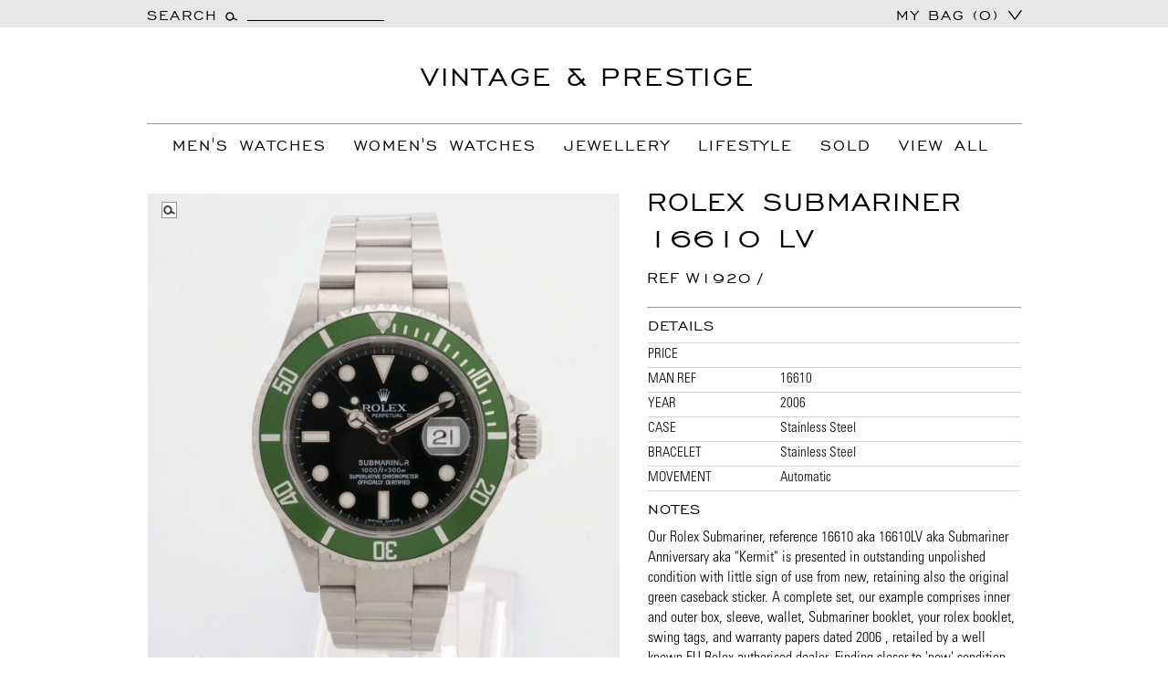

--- FILE ---
content_type: text/html; charset=UTF-8
request_url: https://www.vintageandprestige.com/product/rolex-submariner-16610-lv/
body_size: 21271
content:
<!DOCTYPE html>
<!--[if IE 7]>
<html class="ie ie7" lang="en-US">
<![endif]-->
<!--[if IE 8]>
<html class="ie ie8" lang="en-US">
<![endif]-->
<!--[if !(IE 7) & !(IE 8)]><!-->
<html lang="en-US">
<!--<![endif]-->
<head>
	<meta charset="UTF-8">
	<meta name="viewport" content="width=device-width">
	<title>Rolex Submariner 16610 LV | Vintage And Prestige</title>
	<link rel="profile" href="https://gmpg.org/xfn/11">
	<link rel="pingback" href="https://www.vintageandprestige.com/xmlrpc.php">

	<link rel="icon" type="image/png" href="https://www.vintageandprestige.com/wp-content/themes/twentythirteen/images/favicon.png">
	<!--[if lt IE 9]>
	<script src="https://www.vintageandprestige.com/wp-content/themes/twentythirteen/js/html5.js?ver=3.7.0"></script>
	<![endif]-->
	 <link rel="stylesheet" href="https://www.vintageandprestige.com/wp-content/themes/twentythirteen/css/bootstrap.min.css" />
	 
	 <script type="text/javascript" src="https://www.vintageandprestige.com/wp-content/themes/twentythirteen/js/jquery-2.1.1.min.js"></script>
	 <script src="https://www.vintageandprestige.com/wp-content/themes/twentythirteen/js/bootstrap.min.js"></script>

	<meta name='robots' content='index, follow, max-image-preview:large, max-snippet:-1, max-video-preview:-1' />
	<style>img:is([sizes="auto" i], [sizes^="auto," i]) { contain-intrinsic-size: 3000px 1500px }</style>
	
	<!-- This site is optimized with the Yoast SEO plugin v25.3.1 - https://yoast.com/wordpress/plugins/seo/ -->
	<meta name="description" content="Our Rolex Submariner 16610 aka 16610LV aka Submariner Anniversary aka &quot;Kermit&quot; is presented in outstanding unpolished condition with little sign of use." />
	<link rel="canonical" href="https://www.vintageandprestige.com/product/rolex-submariner-16610-lv/" />
	<meta property="og:locale" content="en_US" />
	<meta property="og:type" content="article" />
	<meta property="og:title" content="Rolex Submariner 16610 LV | Vintage And Prestige" />
	<meta property="og:description" content="Our Rolex Submariner 16610 aka 16610LV aka Submariner Anniversary aka &quot;Kermit&quot; is presented in outstanding unpolished condition with little sign of use." />
	<meta property="og:url" content="https://www.vintageandprestige.com/product/rolex-submariner-16610-lv/" />
	<meta property="og:site_name" content="Vintage And Prestige" />
	<meta property="article:publisher" content="https://www.instagram.com/vintageandprestige/" />
	<meta property="article:modified_time" content="2018-05-03T14:11:08+00:00" />
	<meta property="og:image" content="https://www.vintageandprestige.com/wp-content/uploads/2018/03/Rolex-16610LV-Submariner-W1920_1.jpg" />
	<meta property="og:image:width" content="1200" />
	<meta property="og:image:height" content="1200" />
	<meta property="og:image:type" content="image/jpeg" />
	<meta name="twitter:card" content="summary_large_image" />
	<meta name="twitter:site" content="@vintandprestige" />
	<script type="application/ld+json" class="yoast-schema-graph">{"@context":"https://schema.org","@graph":[{"@type":"WebPage","@id":"https://www.vintageandprestige.com/product/rolex-submariner-16610-lv/","url":"https://www.vintageandprestige.com/product/rolex-submariner-16610-lv/","name":"Rolex Submariner 16610 LV | Vintage And Prestige","isPartOf":{"@id":"https://www.vintageandprestige.com/#website"},"primaryImageOfPage":{"@id":"https://www.vintageandprestige.com/product/rolex-submariner-16610-lv/#primaryimage"},"image":{"@id":"https://www.vintageandprestige.com/product/rolex-submariner-16610-lv/#primaryimage"},"thumbnailUrl":"https://vplive-wp.s3.eu-west-2.amazonaws.com/wp-content/uploads/2018/03/Rolex-16610LV-Submariner-W1920_1.jpg","datePublished":"2018-04-09T12:53:07+00:00","dateModified":"2018-05-03T14:11:08+00:00","description":"Our Rolex Submariner 16610 aka 16610LV aka Submariner Anniversary aka \"Kermit\" is presented in outstanding unpolished condition with little sign of use.","breadcrumb":{"@id":"https://www.vintageandprestige.com/product/rolex-submariner-16610-lv/#breadcrumb"},"inLanguage":"en-US","potentialAction":[{"@type":"ReadAction","target":["https://www.vintageandprestige.com/product/rolex-submariner-16610-lv/"]}]},{"@type":"ImageObject","inLanguage":"en-US","@id":"https://www.vintageandprestige.com/product/rolex-submariner-16610-lv/#primaryimage","url":"https://vplive-wp.s3.eu-west-2.amazonaws.com/wp-content/uploads/2018/03/Rolex-16610LV-Submariner-W1920_1.jpg","contentUrl":"https://vplive-wp.s3.eu-west-2.amazonaws.com/wp-content/uploads/2018/03/Rolex-16610LV-Submariner-W1920_1.jpg","width":1200,"height":1200,"caption":"Rolex Submariner 16610"},{"@type":"BreadcrumbList","@id":"https://www.vintageandprestige.com/product/rolex-submariner-16610-lv/#breadcrumb","itemListElement":[{"@type":"ListItem","position":1,"name":"Home","item":"https://www.vintageandprestige.com/"},{"@type":"ListItem","position":2,"name":"Shop","item":"https://www.vintageandprestige.com/shop/"},{"@type":"ListItem","position":3,"name":"Rolex Submariner 16610 LV"}]},{"@type":"WebSite","@id":"https://www.vintageandprestige.com/#website","url":"https://www.vintageandprestige.com/","name":"Vintage And Prestige","description":"The Finest Preowned Luxury Items","publisher":{"@id":"https://www.vintageandprestige.com/#organization"},"potentialAction":[{"@type":"SearchAction","target":{"@type":"EntryPoint","urlTemplate":"https://www.vintageandprestige.com/?s={search_term_string}"},"query-input":{"@type":"PropertyValueSpecification","valueRequired":true,"valueName":"search_term_string"}}],"inLanguage":"en-US"},{"@type":"Organization","@id":"https://www.vintageandprestige.com/#organization","name":"Vintage and Prestige","url":"https://www.vintageandprestige.com/","logo":{"@type":"ImageObject","inLanguage":"en-US","@id":"https://www.vintageandprestige.com/#/schema/logo/image/","url":"https://www.vintageandprestige.com/wp-content/uploads/2023/03/fav1.png","contentUrl":"https://www.vintageandprestige.com/wp-content/uploads/2023/03/fav1.png","width":32,"height":32,"caption":"Vintage and Prestige"},"image":{"@id":"https://www.vintageandprestige.com/#/schema/logo/image/"},"sameAs":["https://www.instagram.com/vintageandprestige/","https://x.com/vintandprestige"]}]}</script>
	<!-- / Yoast SEO plugin. -->


<link rel='dns-prefetch' href='//www.vintageandprestige.com' />
<link rel='dns-prefetch' href='//fonts.googleapis.com' />
<link rel='dns-prefetch' href='//www.googletagmanager.com' />
<link href='https://fonts.gstatic.com' crossorigin rel='preconnect' />
<link href='//hb.wpmucdn.com' rel='preconnect' />
<link href='http://fonts.googleapis.com' rel='preconnect' />
<link href='//fonts.gstatic.com' crossorigin='' rel='preconnect' />
<link rel="alternate" type="application/rss+xml" title="Vintage And Prestige &raquo; Feed" href="https://www.vintageandprestige.com/feed/" />
<link rel="alternate" type="application/rss+xml" title="Vintage And Prestige &raquo; Comments Feed" href="https://www.vintageandprestige.com/comments/feed/" />
<link rel="alternate" type="application/rss+xml" title="Vintage And Prestige &raquo; Rolex Submariner 16610 LV Comments Feed" href="https://www.vintageandprestige.com/product/rolex-submariner-16610-lv/feed/" />
<script>
window._wpemojiSettings = {"baseUrl":"https:\/\/s.w.org\/images\/core\/emoji\/16.0.1\/72x72\/","ext":".png","svgUrl":"https:\/\/s.w.org\/images\/core\/emoji\/16.0.1\/svg\/","svgExt":".svg","source":{"concatemoji":"https:\/\/www.vintageandprestige.com\/wp-includes\/js\/wp-emoji-release.min.js?ver=6.8.3"}};
/*! This file is auto-generated */
!function(s,n){var o,i,e;function c(e){try{var t={supportTests:e,timestamp:(new Date).valueOf()};sessionStorage.setItem(o,JSON.stringify(t))}catch(e){}}function p(e,t,n){e.clearRect(0,0,e.canvas.width,e.canvas.height),e.fillText(t,0,0);var t=new Uint32Array(e.getImageData(0,0,e.canvas.width,e.canvas.height).data),a=(e.clearRect(0,0,e.canvas.width,e.canvas.height),e.fillText(n,0,0),new Uint32Array(e.getImageData(0,0,e.canvas.width,e.canvas.height).data));return t.every(function(e,t){return e===a[t]})}function u(e,t){e.clearRect(0,0,e.canvas.width,e.canvas.height),e.fillText(t,0,0);for(var n=e.getImageData(16,16,1,1),a=0;a<n.data.length;a++)if(0!==n.data[a])return!1;return!0}function f(e,t,n,a){switch(t){case"flag":return n(e,"\ud83c\udff3\ufe0f\u200d\u26a7\ufe0f","\ud83c\udff3\ufe0f\u200b\u26a7\ufe0f")?!1:!n(e,"\ud83c\udde8\ud83c\uddf6","\ud83c\udde8\u200b\ud83c\uddf6")&&!n(e,"\ud83c\udff4\udb40\udc67\udb40\udc62\udb40\udc65\udb40\udc6e\udb40\udc67\udb40\udc7f","\ud83c\udff4\u200b\udb40\udc67\u200b\udb40\udc62\u200b\udb40\udc65\u200b\udb40\udc6e\u200b\udb40\udc67\u200b\udb40\udc7f");case"emoji":return!a(e,"\ud83e\udedf")}return!1}function g(e,t,n,a){var r="undefined"!=typeof WorkerGlobalScope&&self instanceof WorkerGlobalScope?new OffscreenCanvas(300,150):s.createElement("canvas"),o=r.getContext("2d",{willReadFrequently:!0}),i=(o.textBaseline="top",o.font="600 32px Arial",{});return e.forEach(function(e){i[e]=t(o,e,n,a)}),i}function t(e){var t=s.createElement("script");t.src=e,t.defer=!0,s.head.appendChild(t)}"undefined"!=typeof Promise&&(o="wpEmojiSettingsSupports",i=["flag","emoji"],n.supports={everything:!0,everythingExceptFlag:!0},e=new Promise(function(e){s.addEventListener("DOMContentLoaded",e,{once:!0})}),new Promise(function(t){var n=function(){try{var e=JSON.parse(sessionStorage.getItem(o));if("object"==typeof e&&"number"==typeof e.timestamp&&(new Date).valueOf()<e.timestamp+604800&&"object"==typeof e.supportTests)return e.supportTests}catch(e){}return null}();if(!n){if("undefined"!=typeof Worker&&"undefined"!=typeof OffscreenCanvas&&"undefined"!=typeof URL&&URL.createObjectURL&&"undefined"!=typeof Blob)try{var e="postMessage("+g.toString()+"("+[JSON.stringify(i),f.toString(),p.toString(),u.toString()].join(",")+"));",a=new Blob([e],{type:"text/javascript"}),r=new Worker(URL.createObjectURL(a),{name:"wpTestEmojiSupports"});return void(r.onmessage=function(e){c(n=e.data),r.terminate(),t(n)})}catch(e){}c(n=g(i,f,p,u))}t(n)}).then(function(e){for(var t in e)n.supports[t]=e[t],n.supports.everything=n.supports.everything&&n.supports[t],"flag"!==t&&(n.supports.everythingExceptFlag=n.supports.everythingExceptFlag&&n.supports[t]);n.supports.everythingExceptFlag=n.supports.everythingExceptFlag&&!n.supports.flag,n.DOMReady=!1,n.readyCallback=function(){n.DOMReady=!0}}).then(function(){return e}).then(function(){var e;n.supports.everything||(n.readyCallback(),(e=n.source||{}).concatemoji?t(e.concatemoji):e.wpemoji&&e.twemoji&&(t(e.twemoji),t(e.wpemoji)))}))}((window,document),window._wpemojiSettings);
</script>
<link rel='stylesheet' id='kento-testimonial-plugin-style-css' href='https://www.vintageandprestige.com/wp-content/plugins/kento-testimonial-slider/css/kento-testimonial-plugin-style.css?ver=6.8.3' type='text/css' media='all' />
<style id='wp-emoji-styles-inline-css' type='text/css'>

	img.wp-smiley, img.emoji {
		display: inline !important;
		border: none !important;
		box-shadow: none !important;
		height: 1em !important;
		width: 1em !important;
		margin: 0 0.07em !important;
		vertical-align: -0.1em !important;
		background: none !important;
		padding: 0 !important;
	}
</style>
<link rel='stylesheet' id='wp-block-library-css' href='https://www.vintageandprestige.com/wp-includes/css/dist/block-library/style.min.css?ver=6.8.3' type='text/css' media='all' />
<style id='wp-block-library-theme-inline-css' type='text/css'>
.wp-block-audio :where(figcaption){color:#555;font-size:13px;text-align:center}.is-dark-theme .wp-block-audio :where(figcaption){color:#ffffffa6}.wp-block-audio{margin:0 0 1em}.wp-block-code{border:1px solid #ccc;border-radius:4px;font-family:Menlo,Consolas,monaco,monospace;padding:.8em 1em}.wp-block-embed :where(figcaption){color:#555;font-size:13px;text-align:center}.is-dark-theme .wp-block-embed :where(figcaption){color:#ffffffa6}.wp-block-embed{margin:0 0 1em}.blocks-gallery-caption{color:#555;font-size:13px;text-align:center}.is-dark-theme .blocks-gallery-caption{color:#ffffffa6}:root :where(.wp-block-image figcaption){color:#555;font-size:13px;text-align:center}.is-dark-theme :root :where(.wp-block-image figcaption){color:#ffffffa6}.wp-block-image{margin:0 0 1em}.wp-block-pullquote{border-bottom:4px solid;border-top:4px solid;color:currentColor;margin-bottom:1.75em}.wp-block-pullquote cite,.wp-block-pullquote footer,.wp-block-pullquote__citation{color:currentColor;font-size:.8125em;font-style:normal;text-transform:uppercase}.wp-block-quote{border-left:.25em solid;margin:0 0 1.75em;padding-left:1em}.wp-block-quote cite,.wp-block-quote footer{color:currentColor;font-size:.8125em;font-style:normal;position:relative}.wp-block-quote:where(.has-text-align-right){border-left:none;border-right:.25em solid;padding-left:0;padding-right:1em}.wp-block-quote:where(.has-text-align-center){border:none;padding-left:0}.wp-block-quote.is-large,.wp-block-quote.is-style-large,.wp-block-quote:where(.is-style-plain){border:none}.wp-block-search .wp-block-search__label{font-weight:700}.wp-block-search__button{border:1px solid #ccc;padding:.375em .625em}:where(.wp-block-group.has-background){padding:1.25em 2.375em}.wp-block-separator.has-css-opacity{opacity:.4}.wp-block-separator{border:none;border-bottom:2px solid;margin-left:auto;margin-right:auto}.wp-block-separator.has-alpha-channel-opacity{opacity:1}.wp-block-separator:not(.is-style-wide):not(.is-style-dots){width:100px}.wp-block-separator.has-background:not(.is-style-dots){border-bottom:none;height:1px}.wp-block-separator.has-background:not(.is-style-wide):not(.is-style-dots){height:2px}.wp-block-table{margin:0 0 1em}.wp-block-table td,.wp-block-table th{word-break:normal}.wp-block-table :where(figcaption){color:#555;font-size:13px;text-align:center}.is-dark-theme .wp-block-table :where(figcaption){color:#ffffffa6}.wp-block-video :where(figcaption){color:#555;font-size:13px;text-align:center}.is-dark-theme .wp-block-video :where(figcaption){color:#ffffffa6}.wp-block-video{margin:0 0 1em}:root :where(.wp-block-template-part.has-background){margin-bottom:0;margin-top:0;padding:1.25em 2.375em}
</style>
<style id='classic-theme-styles-inline-css' type='text/css'>
/*! This file is auto-generated */
.wp-block-button__link{color:#fff;background-color:#32373c;border-radius:9999px;box-shadow:none;text-decoration:none;padding:calc(.667em + 2px) calc(1.333em + 2px);font-size:1.125em}.wp-block-file__button{background:#32373c;color:#fff;text-decoration:none}
</style>
<style id='global-styles-inline-css' type='text/css'>
:root{--wp--preset--aspect-ratio--square: 1;--wp--preset--aspect-ratio--4-3: 4/3;--wp--preset--aspect-ratio--3-4: 3/4;--wp--preset--aspect-ratio--3-2: 3/2;--wp--preset--aspect-ratio--2-3: 2/3;--wp--preset--aspect-ratio--16-9: 16/9;--wp--preset--aspect-ratio--9-16: 9/16;--wp--preset--color--black: #000000;--wp--preset--color--cyan-bluish-gray: #abb8c3;--wp--preset--color--white: #fff;--wp--preset--color--pale-pink: #f78da7;--wp--preset--color--vivid-red: #cf2e2e;--wp--preset--color--luminous-vivid-orange: #ff6900;--wp--preset--color--luminous-vivid-amber: #fcb900;--wp--preset--color--light-green-cyan: #7bdcb5;--wp--preset--color--vivid-green-cyan: #00d084;--wp--preset--color--pale-cyan-blue: #8ed1fc;--wp--preset--color--vivid-cyan-blue: #0693e3;--wp--preset--color--vivid-purple: #9b51e0;--wp--preset--color--dark-gray: #141412;--wp--preset--color--red: #bc360a;--wp--preset--color--medium-orange: #db572f;--wp--preset--color--light-orange: #ea9629;--wp--preset--color--yellow: #fbca3c;--wp--preset--color--dark-brown: #220e10;--wp--preset--color--medium-brown: #722d19;--wp--preset--color--light-brown: #eadaa6;--wp--preset--color--beige: #e8e5ce;--wp--preset--color--off-white: #f7f5e7;--wp--preset--gradient--vivid-cyan-blue-to-vivid-purple: linear-gradient(135deg,rgba(6,147,227,1) 0%,rgb(155,81,224) 100%);--wp--preset--gradient--light-green-cyan-to-vivid-green-cyan: linear-gradient(135deg,rgb(122,220,180) 0%,rgb(0,208,130) 100%);--wp--preset--gradient--luminous-vivid-amber-to-luminous-vivid-orange: linear-gradient(135deg,rgba(252,185,0,1) 0%,rgba(255,105,0,1) 100%);--wp--preset--gradient--luminous-vivid-orange-to-vivid-red: linear-gradient(135deg,rgba(255,105,0,1) 0%,rgb(207,46,46) 100%);--wp--preset--gradient--very-light-gray-to-cyan-bluish-gray: linear-gradient(135deg,rgb(238,238,238) 0%,rgb(169,184,195) 100%);--wp--preset--gradient--cool-to-warm-spectrum: linear-gradient(135deg,rgb(74,234,220) 0%,rgb(151,120,209) 20%,rgb(207,42,186) 40%,rgb(238,44,130) 60%,rgb(251,105,98) 80%,rgb(254,248,76) 100%);--wp--preset--gradient--blush-light-purple: linear-gradient(135deg,rgb(255,206,236) 0%,rgb(152,150,240) 100%);--wp--preset--gradient--blush-bordeaux: linear-gradient(135deg,rgb(254,205,165) 0%,rgb(254,45,45) 50%,rgb(107,0,62) 100%);--wp--preset--gradient--luminous-dusk: linear-gradient(135deg,rgb(255,203,112) 0%,rgb(199,81,192) 50%,rgb(65,88,208) 100%);--wp--preset--gradient--pale-ocean: linear-gradient(135deg,rgb(255,245,203) 0%,rgb(182,227,212) 50%,rgb(51,167,181) 100%);--wp--preset--gradient--electric-grass: linear-gradient(135deg,rgb(202,248,128) 0%,rgb(113,206,126) 100%);--wp--preset--gradient--midnight: linear-gradient(135deg,rgb(2,3,129) 0%,rgb(40,116,252) 100%);--wp--preset--gradient--autumn-brown: linear-gradient(135deg, rgba(226,45,15,1) 0%, rgba(158,25,13,1) 100%);--wp--preset--gradient--sunset-yellow: linear-gradient(135deg, rgba(233,139,41,1) 0%, rgba(238,179,95,1) 100%);--wp--preset--gradient--light-sky: linear-gradient(135deg,rgba(228,228,228,1.0) 0%,rgba(208,225,252,1.0) 100%);--wp--preset--gradient--dark-sky: linear-gradient(135deg,rgba(0,0,0,1.0) 0%,rgba(56,61,69,1.0) 100%);--wp--preset--font-size--small: 13px;--wp--preset--font-size--medium: 20px;--wp--preset--font-size--large: 36px;--wp--preset--font-size--x-large: 42px;--wp--preset--spacing--20: 0.44rem;--wp--preset--spacing--30: 0.67rem;--wp--preset--spacing--40: 1rem;--wp--preset--spacing--50: 1.5rem;--wp--preset--spacing--60: 2.25rem;--wp--preset--spacing--70: 3.38rem;--wp--preset--spacing--80: 5.06rem;--wp--preset--shadow--natural: 6px 6px 9px rgba(0, 0, 0, 0.2);--wp--preset--shadow--deep: 12px 12px 50px rgba(0, 0, 0, 0.4);--wp--preset--shadow--sharp: 6px 6px 0px rgba(0, 0, 0, 0.2);--wp--preset--shadow--outlined: 6px 6px 0px -3px rgba(255, 255, 255, 1), 6px 6px rgba(0, 0, 0, 1);--wp--preset--shadow--crisp: 6px 6px 0px rgba(0, 0, 0, 1);}:where(.is-layout-flex){gap: 0.5em;}:where(.is-layout-grid){gap: 0.5em;}body .is-layout-flex{display: flex;}.is-layout-flex{flex-wrap: wrap;align-items: center;}.is-layout-flex > :is(*, div){margin: 0;}body .is-layout-grid{display: grid;}.is-layout-grid > :is(*, div){margin: 0;}:where(.wp-block-columns.is-layout-flex){gap: 2em;}:where(.wp-block-columns.is-layout-grid){gap: 2em;}:where(.wp-block-post-template.is-layout-flex){gap: 1.25em;}:where(.wp-block-post-template.is-layout-grid){gap: 1.25em;}.has-black-color{color: var(--wp--preset--color--black) !important;}.has-cyan-bluish-gray-color{color: var(--wp--preset--color--cyan-bluish-gray) !important;}.has-white-color{color: var(--wp--preset--color--white) !important;}.has-pale-pink-color{color: var(--wp--preset--color--pale-pink) !important;}.has-vivid-red-color{color: var(--wp--preset--color--vivid-red) !important;}.has-luminous-vivid-orange-color{color: var(--wp--preset--color--luminous-vivid-orange) !important;}.has-luminous-vivid-amber-color{color: var(--wp--preset--color--luminous-vivid-amber) !important;}.has-light-green-cyan-color{color: var(--wp--preset--color--light-green-cyan) !important;}.has-vivid-green-cyan-color{color: var(--wp--preset--color--vivid-green-cyan) !important;}.has-pale-cyan-blue-color{color: var(--wp--preset--color--pale-cyan-blue) !important;}.has-vivid-cyan-blue-color{color: var(--wp--preset--color--vivid-cyan-blue) !important;}.has-vivid-purple-color{color: var(--wp--preset--color--vivid-purple) !important;}.has-black-background-color{background-color: var(--wp--preset--color--black) !important;}.has-cyan-bluish-gray-background-color{background-color: var(--wp--preset--color--cyan-bluish-gray) !important;}.has-white-background-color{background-color: var(--wp--preset--color--white) !important;}.has-pale-pink-background-color{background-color: var(--wp--preset--color--pale-pink) !important;}.has-vivid-red-background-color{background-color: var(--wp--preset--color--vivid-red) !important;}.has-luminous-vivid-orange-background-color{background-color: var(--wp--preset--color--luminous-vivid-orange) !important;}.has-luminous-vivid-amber-background-color{background-color: var(--wp--preset--color--luminous-vivid-amber) !important;}.has-light-green-cyan-background-color{background-color: var(--wp--preset--color--light-green-cyan) !important;}.has-vivid-green-cyan-background-color{background-color: var(--wp--preset--color--vivid-green-cyan) !important;}.has-pale-cyan-blue-background-color{background-color: var(--wp--preset--color--pale-cyan-blue) !important;}.has-vivid-cyan-blue-background-color{background-color: var(--wp--preset--color--vivid-cyan-blue) !important;}.has-vivid-purple-background-color{background-color: var(--wp--preset--color--vivid-purple) !important;}.has-black-border-color{border-color: var(--wp--preset--color--black) !important;}.has-cyan-bluish-gray-border-color{border-color: var(--wp--preset--color--cyan-bluish-gray) !important;}.has-white-border-color{border-color: var(--wp--preset--color--white) !important;}.has-pale-pink-border-color{border-color: var(--wp--preset--color--pale-pink) !important;}.has-vivid-red-border-color{border-color: var(--wp--preset--color--vivid-red) !important;}.has-luminous-vivid-orange-border-color{border-color: var(--wp--preset--color--luminous-vivid-orange) !important;}.has-luminous-vivid-amber-border-color{border-color: var(--wp--preset--color--luminous-vivid-amber) !important;}.has-light-green-cyan-border-color{border-color: var(--wp--preset--color--light-green-cyan) !important;}.has-vivid-green-cyan-border-color{border-color: var(--wp--preset--color--vivid-green-cyan) !important;}.has-pale-cyan-blue-border-color{border-color: var(--wp--preset--color--pale-cyan-blue) !important;}.has-vivid-cyan-blue-border-color{border-color: var(--wp--preset--color--vivid-cyan-blue) !important;}.has-vivid-purple-border-color{border-color: var(--wp--preset--color--vivid-purple) !important;}.has-vivid-cyan-blue-to-vivid-purple-gradient-background{background: var(--wp--preset--gradient--vivid-cyan-blue-to-vivid-purple) !important;}.has-light-green-cyan-to-vivid-green-cyan-gradient-background{background: var(--wp--preset--gradient--light-green-cyan-to-vivid-green-cyan) !important;}.has-luminous-vivid-amber-to-luminous-vivid-orange-gradient-background{background: var(--wp--preset--gradient--luminous-vivid-amber-to-luminous-vivid-orange) !important;}.has-luminous-vivid-orange-to-vivid-red-gradient-background{background: var(--wp--preset--gradient--luminous-vivid-orange-to-vivid-red) !important;}.has-very-light-gray-to-cyan-bluish-gray-gradient-background{background: var(--wp--preset--gradient--very-light-gray-to-cyan-bluish-gray) !important;}.has-cool-to-warm-spectrum-gradient-background{background: var(--wp--preset--gradient--cool-to-warm-spectrum) !important;}.has-blush-light-purple-gradient-background{background: var(--wp--preset--gradient--blush-light-purple) !important;}.has-blush-bordeaux-gradient-background{background: var(--wp--preset--gradient--blush-bordeaux) !important;}.has-luminous-dusk-gradient-background{background: var(--wp--preset--gradient--luminous-dusk) !important;}.has-pale-ocean-gradient-background{background: var(--wp--preset--gradient--pale-ocean) !important;}.has-electric-grass-gradient-background{background: var(--wp--preset--gradient--electric-grass) !important;}.has-midnight-gradient-background{background: var(--wp--preset--gradient--midnight) !important;}.has-small-font-size{font-size: var(--wp--preset--font-size--small) !important;}.has-medium-font-size{font-size: var(--wp--preset--font-size--medium) !important;}.has-large-font-size{font-size: var(--wp--preset--font-size--large) !important;}.has-x-large-font-size{font-size: var(--wp--preset--font-size--x-large) !important;}
:where(.wp-block-post-template.is-layout-flex){gap: 1.25em;}:where(.wp-block-post-template.is-layout-grid){gap: 1.25em;}
:where(.wp-block-columns.is-layout-flex){gap: 2em;}:where(.wp-block-columns.is-layout-grid){gap: 2em;}
:root :where(.wp-block-pullquote){font-size: 1.5em;line-height: 1.6;}
</style>
<link rel='stylesheet' id='contact-form-7-css' href='https://www.vintageandprestige.com/wp-content/plugins/contact-form-7/includes/css/styles.css?ver=6.0.6' type='text/css' media='all' />
<link rel='stylesheet' id='prettyphotocss-css' href='https://www.vintageandprestige.com/wp-content/plugins/webrotate-360-product-viewer/prettyphoto/css/prettyphoto.css?ver=6.8.3' type='text/css' media='all' />
<link rel='stylesheet' id='wr360style-css' href='https://www.vintageandprestige.com/wp-content/plugins/webrotate-360-product-viewer/imagerotator/html/css/basic.css?ver=6.8.3' type='text/css' media='all' />
<link rel='stylesheet' id='photoswipe-css' href='https://www.vintageandprestige.com/wp-content/plugins/woocommerce/assets/css/photoswipe/photoswipe.min.css?ver=9.9.6' type='text/css' media='all' />
<link rel='stylesheet' id='photoswipe-default-skin-css' href='https://www.vintageandprestige.com/wp-content/plugins/woocommerce/assets/css/photoswipe/default-skin/default-skin.min.css?ver=9.9.6' type='text/css' media='all' />
<link rel='stylesheet' id='woocommerce-layout-css' href='https://www.vintageandprestige.com/wp-content/plugins/woocommerce/assets/css/woocommerce-layout.css?ver=9.9.6' type='text/css' media='all' />
<link rel='stylesheet' id='woocommerce-smallscreen-css' href='https://www.vintageandprestige.com/wp-content/plugins/woocommerce/assets/css/woocommerce-smallscreen.css?ver=9.9.6' type='text/css' media='only screen and (max-width: 768px)' />
<link rel='stylesheet' id='woocommerce-general-css' href='https://www.vintageandprestige.com/wp-content/plugins/woocommerce/assets/css/woocommerce.css?ver=9.9.6' type='text/css' media='all' />
<style id='woocommerce-inline-inline-css' type='text/css'>
.woocommerce form .form-row .required { visibility: visible; }
</style>
<link rel='stylesheet' id='mc4wp-form-basic-css' href='https://www.vintageandprestige.com/wp-content/plugins/mailchimp-for-wp/assets/css/form-basic.css?ver=4.10.4' type='text/css' media='all' />
<link rel='stylesheet' id='brands-styles-css' href='https://www.vintageandprestige.com/wp-content/plugins/woocommerce/assets/css/brands.css?ver=9.9.6' type='text/css' media='all' />
<link rel='stylesheet' id='twentythirteen-fonts-css' href='https://fonts.googleapis.com/css?family=Source+Sans+Pro%3A300%2C400%2C700%2C300italic%2C400italic%2C700italic%7CBitter%3A400%2C700&#038;subset=latin%2Clatin-ext&#038;display=fallback' type='text/css' media='all' />
<link rel='stylesheet' id='genericons-css' href='https://www.vintageandprestige.com/wp-content/themes/twentythirteen/genericons/genericons.css?ver=3.0.3' type='text/css' media='all' />
<link rel='stylesheet' id='twentythirteen-style-css' href='https://www.vintageandprestige.com/wp-content/themes/twentythirteen/style.css?ver=20220524' type='text/css' media='all' />
<link rel='stylesheet' id='twentythirteen-block-style-css' href='https://www.vintageandprestige.com/wp-content/themes/twentythirteen/css/blocks.css?ver=20190102' type='text/css' media='all' />
<!--[if lt IE 9]>
<link rel='stylesheet' id='twentythirteen-ie-css' href='https://www.vintageandprestige.com/wp-content/themes/twentythirteen/css/ie.css?ver=20150214' type='text/css' media='all' />
<![endif]-->
<style id='akismet-widget-style-inline-css' type='text/css'>

			.a-stats {
				--akismet-color-mid-green: #357b49;
				--akismet-color-white: #fff;
				--akismet-color-light-grey: #f6f7f7;

				max-width: 350px;
				width: auto;
			}

			.a-stats * {
				all: unset;
				box-sizing: border-box;
			}

			.a-stats strong {
				font-weight: 600;
			}

			.a-stats a.a-stats__link,
			.a-stats a.a-stats__link:visited,
			.a-stats a.a-stats__link:active {
				background: var(--akismet-color-mid-green);
				border: none;
				box-shadow: none;
				border-radius: 8px;
				color: var(--akismet-color-white);
				cursor: pointer;
				display: block;
				font-family: -apple-system, BlinkMacSystemFont, 'Segoe UI', 'Roboto', 'Oxygen-Sans', 'Ubuntu', 'Cantarell', 'Helvetica Neue', sans-serif;
				font-weight: 500;
				padding: 12px;
				text-align: center;
				text-decoration: none;
				transition: all 0.2s ease;
			}

			/* Extra specificity to deal with TwentyTwentyOne focus style */
			.widget .a-stats a.a-stats__link:focus {
				background: var(--akismet-color-mid-green);
				color: var(--akismet-color-white);
				text-decoration: none;
			}

			.a-stats a.a-stats__link:hover {
				filter: brightness(110%);
				box-shadow: 0 4px 12px rgba(0, 0, 0, 0.06), 0 0 2px rgba(0, 0, 0, 0.16);
			}

			.a-stats .count {
				color: var(--akismet-color-white);
				display: block;
				font-size: 1.5em;
				line-height: 1.4;
				padding: 0 13px;
				white-space: nowrap;
			}
		
</style>
<link rel='stylesheet' id='bxslider-styles-css' href='https://www.vintageandprestige.com/wp-content/plugins/bxslider-wp/bxslider/jquery.bxslider.css?ver=2.0.0' type='text/css' media='all' />
<script src="https://www.vintageandprestige.com/wp-includes/js/jquery/jquery.min.js?ver=3.7.1" id="jquery-core-js"></script>
<script src="https://www.vintageandprestige.com/wp-includes/js/jquery/jquery-migrate.min.js?ver=3.4.1" id="jquery-migrate-js"></script>
<script src="https://www.vintageandprestige.com/wp-content/plugins/kento-testimonial-slider/js/jquery.quote_rotator.js?ver=6.8.3" id="kento-testimonial-plugin-main-active-js"></script>
<script src="https://www.vintageandprestige.com/wp-content/plugins/kento-testimonial-slider/js/kento-testimonial-active.js?ver=6.8.3" id="kento-testimonial-plugin-script-active-js"></script>
<script src="https://www.vintageandprestige.com/wp-includes/js/dist/hooks.min.js?ver=4d63a3d491d11ffd8ac6" id="wp-hooks-js"></script>
<script src="https://www.vintageandprestige.com/wp-content/plugins/webrotate-360-product-viewer/prettyphoto/js/jquery.prettyPhoto.js?ver=6.8.3" id="prettyphotojs-js"></script>
<script src="https://www.vintageandprestige.com/wp-content/plugins/webrotate-360-product-viewer/webrotate360.js?ver=6.8.3" id="wr360wpscript-js"></script>
<script src="https://www.vintageandprestige.com/wp-content/plugins/webrotate-360-product-viewer/imagerotator/html/js/imagerotator.js?ver=6.8.3" id="wr360script-js"></script>
<script src="https://www.vintageandprestige.com/wp-content/plugins/woocommerce/assets/js/jquery-blockui/jquery.blockUI.min.js?ver=2.7.0-wc.9.9.6" id="jquery-blockui-js" defer data-wp-strategy="defer"></script>
<script id="wc-add-to-cart-js-extra">
var wc_add_to_cart_params = {"ajax_url":"\/wp-admin\/admin-ajax.php","wc_ajax_url":"\/?wc-ajax=%%endpoint%%","i18n_view_cart":"View cart","cart_url":"https:\/\/www.vintageandprestige.com\/cart\/","is_cart":"","cart_redirect_after_add":"no"};
</script>
<script src="https://www.vintageandprestige.com/wp-content/plugins/woocommerce/assets/js/frontend/add-to-cart.min.js?ver=9.9.6" id="wc-add-to-cart-js" defer data-wp-strategy="defer"></script>
<script src="https://www.vintageandprestige.com/wp-content/plugins/woocommerce/assets/js/zoom/jquery.zoom.min.js?ver=1.7.21-wc.9.9.6" id="zoom-js" defer data-wp-strategy="defer"></script>
<script src="https://www.vintageandprestige.com/wp-content/plugins/woocommerce/assets/js/flexslider/jquery.flexslider.min.js?ver=2.7.2-wc.9.9.6" id="flexslider-js" defer data-wp-strategy="defer"></script>
<script src="https://www.vintageandprestige.com/wp-content/plugins/woocommerce/assets/js/photoswipe/photoswipe.min.js?ver=4.1.1-wc.9.9.6" id="photoswipe-js" defer data-wp-strategy="defer"></script>
<script src="https://www.vintageandprestige.com/wp-content/plugins/woocommerce/assets/js/photoswipe/photoswipe-ui-default.min.js?ver=4.1.1-wc.9.9.6" id="photoswipe-ui-default-js" defer data-wp-strategy="defer"></script>
<script id="wc-single-product-js-extra">
var wc_single_product_params = {"i18n_required_rating_text":"Please select a rating","i18n_rating_options":["1 of 5 stars","2 of 5 stars","3 of 5 stars","4 of 5 stars","5 of 5 stars"],"i18n_product_gallery_trigger_text":"View full-screen image gallery","review_rating_required":"yes","flexslider":{"rtl":false,"animation":"slide","smoothHeight":true,"directionNav":false,"controlNav":"thumbnails","slideshow":false,"animationSpeed":500,"animationLoop":false,"allowOneSlide":false},"zoom_enabled":"1","zoom_options":[],"photoswipe_enabled":"1","photoswipe_options":{"shareEl":false,"closeOnScroll":false,"history":false,"hideAnimationDuration":0,"showAnimationDuration":0},"flexslider_enabled":"1"};
</script>
<script src="https://www.vintageandprestige.com/wp-content/plugins/woocommerce/assets/js/frontend/single-product.min.js?ver=9.9.6" id="wc-single-product-js" defer data-wp-strategy="defer"></script>
<script src="https://www.vintageandprestige.com/wp-content/plugins/woocommerce/assets/js/js-cookie/js.cookie.min.js?ver=2.1.4-wc.9.9.6" id="js-cookie-js" defer data-wp-strategy="defer"></script>
<script id="woocommerce-js-extra">
var woocommerce_params = {"ajax_url":"\/wp-admin\/admin-ajax.php","wc_ajax_url":"\/?wc-ajax=%%endpoint%%","i18n_password_show":"Show password","i18n_password_hide":"Hide password"};
</script>
<script src="https://www.vintageandprestige.com/wp-content/plugins/woocommerce/assets/js/frontend/woocommerce.min.js?ver=9.9.6" id="woocommerce-js" defer data-wp-strategy="defer"></script>
<script id="wpm-js-extra">
var wpm = {"ajax_url":"https:\/\/www.vintageandprestige.com\/wp-admin\/admin-ajax.php","root":"https:\/\/www.vintageandprestige.com\/wp-json\/","nonce_wp_rest":"5ddaae159c","nonce_ajax":"f53805d27d"};
</script>
<script src="https://www.vintageandprestige.com/wp-content/plugins/woocommerce-google-adwords-conversion-tracking-tag/js/public/wpm-public.p1.min.js?ver=1.49.1" id="wpm-js"></script>
<script src="https://www.vintageandprestige.com/wp-content/plugins/bxslider-wp/bxslider/jquery.bxslider.min.js?ver=2.0.0" id="bxslider-js"></script>
<script src="https://www.vintageandprestige.com/wp-content/plugins/bxslider-wp/js/initialize.js?ver=2.0.0" id="bxslider-initialize-js"></script>
<link rel="https://api.w.org/" href="https://www.vintageandprestige.com/wp-json/" /><link rel="alternate" title="JSON" type="application/json" href="https://www.vintageandprestige.com/wp-json/wp/v2/product/4275" /><link rel="EditURI" type="application/rsd+xml" title="RSD" href="https://www.vintageandprestige.com/xmlrpc.php?rsd" />
<meta name="generator" content="WordPress 6.8.3" />
<meta name="generator" content="WooCommerce 9.9.6" />
<link rel='shortlink' href='https://www.vintageandprestige.com/?p=4275' />
<link rel="alternate" title="oEmbed (JSON)" type="application/json+oembed" href="https://www.vintageandprestige.com/wp-json/oembed/1.0/embed?url=https%3A%2F%2Fwww.vintageandprestige.com%2Fproduct%2Frolex-submariner-16610-lv%2F" />
<link rel="alternate" title="oEmbed (XML)" type="text/xml+oembed" href="https://www.vintageandprestige.com/wp-json/oembed/1.0/embed?url=https%3A%2F%2Fwww.vintageandprestige.com%2Fproduct%2Frolex-submariner-16610-lv%2F&#038;format=xml" />
<meta name="generator" content="Site Kit by Google 1.170.0" /><script type="text/javascript">
	window._se_plugin_version = '8.1.9';
</script>
		<script>
			document.documentElement.className = document.documentElement.className.replace('no-js', 'js');
		</script>
				<style>
			.no-js img.lazyload {
				display: none;
			}

			figure.wp-block-image img.lazyloading {
				min-width: 150px;
			}

						.lazyload, .lazyloading {
				opacity: 0;
			}

			.lazyloaded {
				opacity: 1;
				transition: opacity 400ms;
				transition-delay: 0ms;
			}

					</style>
			<noscript><style>.woocommerce-product-gallery{ opacity: 1 !important; }</style></noscript>
	
<!-- START Pixel Manager for WooCommerce -->

		<script>

			window.wpmDataLayer = window.wpmDataLayer || {};
			window.wpmDataLayer = Object.assign(window.wpmDataLayer, {"cart":{},"cart_item_keys":{},"version":{"number":"1.49.1","pro":false,"eligible_for_updates":false,"distro":"fms","beta":false,"show":true},"pixels":{"google":{"linker":{"settings":null},"user_id":false,"ads":{"conversion_ids":{"AW-937225764":"t_ruCNuLgmMQpNzzvgM"},"dynamic_remarketing":{"status":true,"id_type":"post_id","send_events_with_parent_ids":true},"google_business_vertical":"retail","phone_conversion_number":"","phone_conversion_label":""},"analytics":{"ga4":{"measurement_id":"G-YXD5MZH74H","parameters":{},"mp_active":false,"debug_mode":false,"page_load_time_tracking":false},"id_type":"post_id"},"tag_id":"AW-937225764","tag_gateway":{"measurement_path":""},"tcf_support":false,"consent_mode":{"is_active":false,"wait_for_update":500,"ads_data_redaction":false,"url_passthrough":true}}},"shop":{"list_name":"Product | Rolex Submariner 16610 LV","list_id":"product_rolex-submariner-16610-lv","page_type":"product","product_type":"simple","currency":"GBP","selectors":{"addToCart":[],"beginCheckout":[]},"order_duplication_prevention":true,"view_item_list_trigger":{"test_mode":false,"background_color":"green","opacity":0.5,"repeat":true,"timeout":1000,"threshold":0.8},"variations_output":true,"session_active":false},"page":{"id":4275,"title":"Rolex Submariner 16610 LV","type":"product","categories":[],"parent":{"id":0,"title":"Rolex Submariner 16610 LV","type":"product","categories":[]}},"general":{"user_logged_in":false,"scroll_tracking_thresholds":[],"page_id":4275,"exclude_domains":[],"server_2_server":{"active":false,"ip_exclude_list":[],"pageview_event_s2s":{"is_active":false,"pixels":[]}},"consent_management":{"explicit_consent":false},"lazy_load_pmw":false}});

		</script>

		
<!-- END Pixel Manager for WooCommerce -->
			<meta name="pm-dataLayer-meta" content="4275" class="wpmProductId"
				  data-id="4275">
					<script>
			(window.wpmDataLayer = window.wpmDataLayer || {}).products             = window.wpmDataLayer.products || {};
			window.wpmDataLayer.products[4275] = {"id":"4275","sku":"W1920","price":0,"brand":"","quantity":1,"dyn_r_ids":{"post_id":"4275","sku":"W1920","gpf":"woocommerce_gpf_4275","gla":"gla_4275"},"is_variable":false,"type":"simple","name":"Rolex Submariner 16610 LV","category":["Brand","Category","Men's Watches","Rolex","Sports","SUBMARINER"],"is_variation":false};
					</script>
		<style>.recentcomments a{display:inline !important;padding:0 !important;margin:0 !important;}</style>	<style type="text/css" id="twentythirteen-header-css">
		.site-header {
		background: url(https://www.vintageandprestige.com/wp-content/themes/twentythirteen/images/headers/circle.png) no-repeat scroll top;
		background-size: 1600px auto;
	}
	@media (max-width: 767px) {
		.site-header {
			background-size: 768px auto;
		}
	}
	@media (max-width: 359px) {
		.site-header {
			background-size: 360px auto;
		}
	}
			</style>
	<link rel="icon" href="https://vplive-wp.s3.eu-west-2.amazonaws.com/wp-content/uploads/2023/03/fav1.png" sizes="32x32" />
<link rel="icon" href="https://vplive-wp.s3.eu-west-2.amazonaws.com/wp-content/uploads/2023/03/fav1.png" sizes="192x192" />
<link rel="apple-touch-icon" href="https://vplive-wp.s3.eu-west-2.amazonaws.com/wp-content/uploads/2023/03/fav1.png" />
<meta name="msapplication-TileImage" content="https://vplive-wp.s3.eu-west-2.amazonaws.com/wp-content/uploads/2023/03/fav1.png" />
		<style id="wp-custom-css">
			#content {
	width:100%;
	display:inline-block
}		</style>
			<link rel="stylesheet" type="text/css" href="https://www.vintageandprestige.com/wp-content/themes/twentythirteen/css/mystyle.css?v=1.4">

			
		 <link rel="stylesheet" href="https://www.vintageandprestige.com/wp-content/themes/twentythirteen/css/flexslider-new.css" type="text/css" media="screen" />
		
		 <script src="https://www.vintageandprestige.com/wp-content/themes/twentythirteen/js/jquery-11.1.min.js"></script>
		 <!--<script>window.jQuery || document.write('<script src="js/libs/jquery-1.7.min.js">\x3C/script>')</script>-->
		<script defer src="https://www.vintageandprestige.com/wp-content/themes/twentythirteen/js/jquery.flexslider.js"></script>
			
			
		
			<script type="text/javascript">	
			
				$(document).ready(function(){					
					
					$(window).resize(function(){
						carouselSlider();
					});
					
					function getGridSize() {
						return (window.innerWidth < 600) ? 2 :
						(window.innerWidth < 900) ? 3 : 4;
					}
		
					function carouselSlider(){
						  $('#carousel').flexslider({
							animation: "slide",
							controlNav: false,
							animationLoop: false,
							slideshow: false,
							itemWidth: 110, //itemWidth: 210,	
							itemMargin: 25,
							//minItems: 4,
							//maxItems: 4,	
							minItems: getGridSize(), // use function to pull in initial value
							maxItems: getGridSize(), // use function to pull in initial value					
							asNavFor: '#slider'
						  });

						  $('#slider').flexslider({
							animation: "fade",
							controlNav: false,
							animationLoop: false,
							slideshow: false,
							directionNav:false,
							sync: "#carousel",
							start: function(slider){
							  $('body').removeClass('loading');
							}
						  });
					}
					carouselSlider();
				});				
		   </script> 			   
	  	
	  
	  <link rel="stylesheet" type="text/css" href="https://www.vintageandprestige.com/wp-content/themes/twentythirteen/css/font-awesome.css">
	  
	 		<meta name="google-site-verification" content="h0ugqo01b9EbvZ5AFbm11n3fW2I0ty9Lr_5V5jyvTq4" />
		<script>
		  (function(i,s,o,g,r,a,m){i['GoogleAnalyticsObject']=r;i[r]=i[r]||function(){
		  (i[r].q=i[r].q||[]).push(arguments)},i[r].l=1*new Date();a=s.createElement(o),
		  m=s.getElementsByTagName(o)[0];a.async=1;a.src=g;m.parentNode.insertBefore(a,m)
		  })(window,document,'script','//www.google-analytics.com/analytics.js','ga');
		  ga('create', 'UA-69726400-1', 'auto');
		  ga("require", "displayfeatures");
		  ga('require', 'ec');
		  ga('send', 'pageview');
		</script>
		   <link rel="stylesheet" type="text/css" href="https://www.vintageandprestige.com/wp-content/themes/twentythirteen/css/enquiry.css?v=1.0">
	   	
		<!-- TrustBox script -->
		<!--<script type="text/javascript" src="//widget.trustpilot.com/bootstrap/v5/tp.widget.sync.bootstrap.min.js" async></script>-->
		<!-- End Trustbox script -->
		
</head>

<body class="wp-singular product-template-default single single-product postid-4275 wp-embed-responsive wp-theme-twentythirteen theme-twentythirteen woocommerce woocommerce-page woocommerce-no-js">
	<div>		
	<header>
		<div class="headerOuter">
			<div class="container">
				<div class="row">		
					<div class="col-sm-12">
						<div class="row">
							<div class="headSearch">							
								<div class="search">
									<div class="input-group">
									  <span class="input-group-btn">
										<a class="searchBtn">SEARCH</a>
										
									  </span>
									   <!--<input type="text" class="form-control"/>-->
									  									  <form role="search" method="get" id="searchform" class="searchform" action="https://www.vintageandprestige.com/">
										<div class="search-bx">									
											<input type="text" class="form-control" value="" name="s" id="s" />							
										</div>
									  </form>
									</div>
									<!-- <a>SEARCH</a>
									<button type="button" class="btn searchBtn" name="search-btn"  ><img data-src="assets/images/mag.png" alt="search" src="[data-uri]" class="lazyload" /></button> -->
								</div>
								
								<div class="log">
									<div class="logBag">
										<div class="hidden-xs">
											<a>MY BAG (0) <span class="downArrow"><img data-src="https://www.vintageandprestige.com/wp-content/themes/twentythirteen/images/dropdown.png" alt="down" src="[data-uri]" class="lazyload" /></span></a>
											<input type="hidden" value="0" name="cartCnt" id="cartCnt" />
										</div>
										
										<div class="visible-xs">
											<a href="https://www.vintageandprestige.com/cart/">MY BAG (0)</a>
										</div>
										
										<div class="dropBag">
										<div class="dropBagInner">
											<div class="topArrow"><img data-src="https://www.vintageandprestige.com/wp-content/themes/twentythirteen/images/uparrow.png" alt="" src="[data-uri]" class="lazyload" /></div>
											<div class="dropTop">
																									<h4>0 ITEMS IN BAG</h4>
																								<a class="cartClose"><img data-src="https://www.vintageandprestige.com/wp-content/themes/twentythirteen/images/cross-top.png" alt="cartClose" src="[data-uri]" class="lazyload"></a>
											</div>	
																					<div class="dropCenter"><span>No products in the bag.</span></div>
										 										</div>
										</div>
									</div>
								</div>
								
								<!--<div class="loginHeader hidden-xs">
									<div class="loginMenu">
																					<a href="https://www.vintageandprestige.com/my-account/">LOG IN</a>
																			</div>
								</div>-->
									
							</div>
						</div>
					</div>
				</div>
			</div>
		</div>
		
						
		<div class="container navcontainer">
			<div class="row">				
				<div class="col-sm-12">
					<div class="row">
						<div class="innerContainer">
							<div class="wrapper">
								
								<div id="deviceMenu">
									<div id="deviceMenuHolder">
										<div class="deviceMenuLeft">
											<ul class="navBarHolder">
												<li>
													<a class="catMenu">MEN'S WATCHES</a>
												</li>
												<li>
													<a class="catMenu">WOMEN'S WATCHES</a>
												</li>
												<li>
													<!--<a class="catMenu">ACCESSORIES</a>-->
													<a class="catMenu">JEWELLERY</a>
												</li>
												<li>
													<a class="catMenu">LIFESTYLE</a>
												</li>
												
												<li>
													<!--<a href="/product-tag/new">NEW</a>-->
													<a href="/sold">SOLD</a>
												</li>
												<li>
													<a href="/view-all">VIEW ALL</a>
												</li>
																							</ul>
											<div id="navSubmenu">
												<div class="subMenuTop"><span id="sumMenuIcon"></span></div>	
																								<ul class="subMenuUl">
																										<li class="menuCat"><a href="#">BRAND</a></li>
																												<li ><a href="https://www.vintageandprestige.com/product-category/vintage-mens-watches/brand/asprey/">Asprey</a></li>
																													<li ><a href="https://www.vintageandprestige.com/product-category/vintage-mens-watches/brand/audemars-piguet-brand/">Audemars Piguet</a></li>
																													<li ><a href="https://www.vintageandprestige.com/product-category/vintage-mens-watches/brand/baume-mercier-brand/">Baume &amp; Mercier</a></li>
																													<li ><a href="https://www.vintageandprestige.com/product-category/vintage-mens-watches/brand/blancpain-brand/">Blancpain</a></li>
																													<li ><a href="https://www.vintageandprestige.com/product-category/vintage-mens-watches/brand/boucheron/">Boucheron</a></li>
																													<li ><a href="https://www.vintageandprestige.com/product-category/vintage-mens-watches/brand/breguet/">Breguet</a></li>
																													<li ><a href="https://www.vintageandprestige.com/product-category/vintage-mens-watches/brand/breitling/">Breitling</a></li>
																													<li ><a href="https://www.vintageandprestige.com/product-category/vintage-mens-watches/brand/bremont/">Bremont</a></li>
																													<li ><a href="https://www.vintageandprestige.com/product-category/vintage-mens-watches/brand/bvlgari-brand/">Bvlgari</a></li>
																													<li ><a href="https://www.vintageandprestige.com/product-category/vintage-mens-watches/brand/cartier/">Cartier</a></li>
																													<li ><a href="https://www.vintageandprestige.com/product-category/vintage-mens-watches/brand/chanel-brand/">Chanel</a></li>
																													<li ><a href="https://www.vintageandprestige.com/product-category/vintage-mens-watches/brand/chopard-brand/">Chopard</a></li>
																													<li ><a href="https://www.vintageandprestige.com/product-category/vintage-mens-watches/brand/corum-brand/">Corum</a></li>
																													<li ><a href="https://www.vintageandprestige.com/product-category/vintage-mens-watches/brand/doxa/">Doxa</a></li>
																													<li ><a href="https://www.vintageandprestige.com/product-category/vintage-mens-watches/brand/dubey-schaldenbrand/">Dubey &amp; Schaldenbrand</a></li>
																													<li ><a href="https://www.vintageandprestige.com/product-category/vintage-mens-watches/brand/ebel/">EBEL</a></li>
																													<li ><a href="https://www.vintageandprestige.com/product-category/vintage-mens-watches/brand/fortis/">Fortis</a></li>
																													<li ><a href="https://www.vintageandprestige.com/product-category/vintage-mens-watches/brand/girard-perregaux/">Girard Perregaux</a></li>
																													<li ><a href="https://www.vintageandprestige.com/product-category/vintage-mens-watches/brand/gucci-brand/">Gucci</a></li>
																													<li ><a href="https://www.vintageandprestige.com/product-category/vintage-mens-watches/brand/heuer/">Heuer</a></li>
																													<li ><a href="https://www.vintageandprestige.com/product-category/vintage-mens-watches/brand/hublot/">Hublot</a></li>
																													<li ><a href="https://www.vintageandprestige.com/product-category/vintage-mens-watches/brand/iwc/">IWC</a></li>
																													<li ><a href="https://www.vintageandprestige.com/product-category/vintage-mens-watches/brand/jaeger-le-coultre/">Jaeger Le Coultre</a></li>
																													<li ><a href="https://www.vintageandprestige.com/product-category/vintage-mens-watches/brand/longines/">Longines</a></li>
																													<li ><a href="https://www.vintageandprestige.com/product-category/vintage-mens-watches/brand/montblanc/">Montblanc</a></li>
																													<li ><a href="https://www.vintageandprestige.com/product-category/vintage-mens-watches/brand/omega/">Omega</a></li>
																													<li ><a href="https://www.vintageandprestige.com/product-category/vintage-mens-watches/brand/oris/">Oris</a></li>
																													<li ><a href="https://www.vintageandprestige.com/product-category/vintage-mens-watches/brand/other/">Other</a></li>
																													<li ><a href="https://www.vintageandprestige.com/product-category/vintage-mens-watches/brand/panerai/">Panerai</a></li>
																													<li ><a href="https://www.vintageandprestige.com/product-category/vintage-mens-watches/brand/patek-philippe/">Patek Philippe</a></li>
																													<li ><a href="https://www.vintageandprestige.com/product-category/vintage-mens-watches/brand/piaget/">Piaget</a></li>
																													<li ><a href="https://www.vintageandprestige.com/product-category/vintage-mens-watches/brand/porsche-design/">Porsche Design</a></li>
																													<li ><a href="https://www.vintageandprestige.com/product-category/vintage-mens-watches/brand/rado/">Rado</a></li>
																													<li ><a href="https://www.vintageandprestige.com/product-category/vintage-mens-watches/brand/raymond-weil-brand/">Raymond Weil</a></li>
																													<li ><a href="https://www.vintageandprestige.com/product-category/vintage-mens-watches/brand/rolex/">Rolex</a></li>
																													<li ><a href="https://www.vintageandprestige.com/product-category/vintage-mens-watches/brand/seiko/">Seiko</a></li>
																													<li ><a href="https://www.vintageandprestige.com/product-category/vintage-mens-watches/brand/tag-heuer/">TAG HEUER</a></li>
																													<li ><a href="https://www.vintageandprestige.com/product-category/vintage-mens-watches/brand/tiffany-co/">Tiffany &amp; Co</a></li>
																													<li ><a href="https://www.vintageandprestige.com/product-category/vintage-mens-watches/brand/tissot-brand/">Tissot</a></li>
																													<li ><a href="https://www.vintageandprestige.com/product-category/vintage-mens-watches/brand/tudor-brand/">Tudor</a></li>
																													<li ><a href="https://www.vintageandprestige.com/product-category/vintage-mens-watches/brand/vacheron-constantin/">Vacheron Constantin</a></li>
																													<li ><a href="https://www.vintageandprestige.com/product-category/vintage-mens-watches/brand/vulcain/">Vulcain</a></li>
																													<li ><a href="https://www.vintageandprestige.com/product-category/vintage-mens-watches/brand/zenith/">Zenith</a></li>
																											<li ><a href="https://www.vintageandprestige.com/product-category/vintage-mens-watches/brand/">ALL FROM A-Z</a></li>
													
																												<li class="menuCat"><a href="#">Category</a></li>
																																<li ><a href="https://www.vintageandprestige.com/product-category/vintage-mens-watches/category/dress/">Dress</a></li>
																																<li ><a href="https://www.vintageandprestige.com/product-category/vintage-mens-watches/category/sports/">Sports</a></li>
																																<li ><a href="https://www.vintageandprestige.com/product-category/vintage-mens-watches/category/vintage/">Vintage</a></li>
																														<li ><a href="https://www.vintageandprestige.com/product-category/vintage-mens-watches/category/">VIEW ALL</a></li>														
													 													
												</ul>
																																				<ul class="subMenuUl">
																										
														<li class="menuCat"><a href="#">BRAND</a></li>
																													<li ><a href="https://www.vintageandprestige.com/product-category/womens-vintage-watches/brand-womens-watches/baume-mercier/">Baume &amp; Mercier</a></li>
																													<li ><a href="https://www.vintageandprestige.com/product-category/womens-vintage-watches/brand-womens-watches/blancpain/">Blancpain</a></li>
																													<li ><a href="https://www.vintageandprestige.com/product-category/womens-vintage-watches/brand-womens-watches/bvlgari-brand-womens-watches/">Bvlgari</a></li>
																													<li ><a href="https://www.vintageandprestige.com/product-category/womens-vintage-watches/brand-womens-watches/cartier-brand-womens-watches/">Cartier</a></li>
																													<li ><a href="https://www.vintageandprestige.com/product-category/womens-vintage-watches/brand-womens-watches/chanel-brand-womens-watches/">Chanel</a></li>
																													<li ><a href="https://www.vintageandprestige.com/product-category/womens-vintage-watches/brand-womens-watches/chopard/">Chopard</a></li>
																													<li ><a href="https://www.vintageandprestige.com/product-category/womens-vintage-watches/brand-womens-watches/corum/">Corum</a></li>
																													<li ><a href="https://www.vintageandprestige.com/product-category/womens-vintage-watches/brand-womens-watches/dior/">Dior</a></li>
																													<li ><a href="https://www.vintageandprestige.com/product-category/womens-vintage-watches/brand-womens-watches/ebel-brand-womens-watches/">EBEL</a></li>
																													<li ><a href="https://www.vintageandprestige.com/product-category/womens-vintage-watches/brand-womens-watches/franck-muller/">Franck Muller</a></li>
																													<li ><a href="https://www.vintageandprestige.com/product-category/womens-vintage-watches/brand-womens-watches/gucci-brand-womens-watches/">Gucci</a></li>
																													<li ><a href="https://www.vintageandprestige.com/product-category/womens-vintage-watches/brand-womens-watches/jaeger-lecoultre/">Jaeger LeCoultre</a></li>
																													<li ><a href="https://www.vintageandprestige.com/product-category/womens-vintage-watches/brand-womens-watches/longines-brand-womens-watches/">Longines</a></li>
																													<li ><a href="https://www.vintageandprestige.com/product-category/womens-vintage-watches/brand-womens-watches/omega-brand-womens-watches/">Omega</a></li>
																													<li ><a href="https://www.vintageandprestige.com/product-category/womens-vintage-watches/brand-womens-watches/other-brand-womens-watches/">Other</a></li>
																													<li ><a href="https://www.vintageandprestige.com/product-category/womens-vintage-watches/brand-womens-watches/patek-philippe-brand-womens-watches/">Patek Philippe</a></li>
																													<li ><a href="https://www.vintageandprestige.com/product-category/womens-vintage-watches/brand-womens-watches/piaget-brand-womens-watches/">Piaget</a></li>
																													<li ><a href="https://www.vintageandprestige.com/product-category/womens-vintage-watches/brand-womens-watches/pierre-kunz/">Pierre Kunz</a></li>
																													<li ><a href="https://www.vintageandprestige.com/product-category/womens-vintage-watches/brand-womens-watches/rado-brand-womens-watches/">Rado</a></li>
																													<li ><a href="https://www.vintageandprestige.com/product-category/womens-vintage-watches/brand-womens-watches/raymond-weil/">Raymond Weil</a></li>
																													<li ><a href="https://www.vintageandprestige.com/product-category/womens-vintage-watches/brand-womens-watches/rolex-brand-womens-watches/">Rolex</a></li>
																													<li ><a href="https://www.vintageandprestige.com/product-category/womens-vintage-watches/brand-womens-watches/tag-heuer-brand-womens-watches/">Tag Heuer</a></li>
																													<li ><a href="https://www.vintageandprestige.com/product-category/womens-vintage-watches/brand-womens-watches/tiffany-co-brand-womens-watches/">Tiffany &amp; Co</a></li>
																													<li ><a href="https://www.vintageandprestige.com/product-category/womens-vintage-watches/brand-womens-watches/tissot/">Tissot</a></li>
																													<li ><a href="https://www.vintageandprestige.com/product-category/womens-vintage-watches/brand-womens-watches/tudor/">TUDOR</a></li>
																													<li ><a href="https://www.vintageandprestige.com/product-category/womens-vintage-watches/brand-womens-watches/vacheron-constantin-brand-womens-watches/">Vacheron Constantin</a></li>
																													<li ><a href="https://www.vintageandprestige.com/product-category/womens-vintage-watches/brand-womens-watches/van-cleef-arpels/">Van Cleef &amp; Arpels</a></li>
																												<li ><a href="https://www.vintageandprestige.com/product-category/womens-vintage-watches/brand-womens-watches/">ALL FROM A-Z</a></li>
													   	
															<li class="menuCat"><a href="#">Category</a></li>
																																<li><a href="https://www.vintageandprestige.com/product-category/womens-vintage-watches/category-womens-watches/dress-category-womens-watches/">Dress</a></li>
																																<li><a href="https://www.vintageandprestige.com/product-category/womens-vintage-watches/category-womens-watches/sports-category-womens-watches/">Sports</a></li>
																																<li><a href="https://www.vintageandprestige.com/product-category/womens-vintage-watches/category-womens-watches/vintage-category-womens-watches/">Vintage</a></li>
																														<li ><a href="https://www.vintageandprestige.com/product-category/womens-vintage-watches/category-womens-watches/">VIEW ALL</a></li>															
														 																		
												</ul>
												
												<ul class="subMenuUl">
																													<li class="menuCat"><a href="#">VINTAGE & PRESTIGE FINE JEWELLERY</a></li>
																																<li ><a href="https://www.vintageandprestige.com/product-category/accessories/vintage-prestige-jewellery-collection/necklaces/">Necklaces</a></li>
																																	<li ><a href="https://www.vintageandprestige.com/product-category/accessories/vintage-prestige-jewellery-collection/rings/">Rings</a></li>
																																	<li ><a href="https://www.vintageandprestige.com/product-category/accessories/vintage-prestige-jewellery-collection/earrings/">Earrings</a></li>
																																	<li ><a href="https://www.vintageandprestige.com/product-category/accessories/vintage-prestige-jewellery-collection/bracelets-bangles/">Bracelets/ Bangles</a></li>
																																	<li ><a href="https://www.vintageandprestige.com/product-category/accessories/vintage-prestige-jewellery-collection/brooch-pin/">Brooch / Pins</a></li>
																															<li ><a href="https://www.vintageandprestige.com/product-category/accessories/vintage-prestige-jewellery-collection/">Other</a></li>																
													 
													 														<li class="menuCat menuSection"><a href="#">DESIGNER JEWELLERY</a></li>
																																<li ><a href="https://www.vintageandprestige.com/product-category/accessories/jewellery/bvlgari/">BVLGARI</a></li>
															  																	<li ><a href="https://www.vintageandprestige.com/product-category/accessories/jewellery/cartier-jewellery/">CARTIER</a></li>
															  																	<li ><a href="https://www.vintageandprestige.com/product-category/accessories/jewellery/chanel/">CHANEL</a></li>
															  																	<li ><a href="https://www.vintageandprestige.com/product-category/accessories/jewellery/designer/">Designer</a></li>
															  																	<li ><a href="https://www.vintageandprestige.com/product-category/accessories/jewellery/gucci-jewellery/">Gucci</a></li>
															  																	<li ><a href="https://www.vintageandprestige.com/product-category/accessories/jewellery/lighters-jewellery/">Lighters</a></li>
															  																	<li ><a href="https://www.vintageandprestige.com/product-category/accessories/jewellery/louis-vuitton/">LOUIS VUITTON</a></li>
															  																	<li ><a href="https://www.vintageandprestige.com/product-category/accessories/jewellery/omega-jewellery/">Omega</a></li>
															  																	<li ><a href="https://www.vintageandprestige.com/product-category/accessories/jewellery/tiffany-co-jewellery/">Tiffany &amp; co.</a></li>
															  															<li ><a href="https://www.vintageandprestige.com/product-category/accessories/jewellery/">ALL FROM A-Z</a></li>
														
																													<li class="menuCat"><a href="#">LUXURY ACCESSORIES</a></li>
															<li ><a href="https://www.vintageandprestige.com/product-category/accessories/pens/">PENS</a></li>
																													<!--<li ><a href="https://www.vintageandprestige.com/product-category/accessories/pens/">ALL FROM A-Z</a></li>-->	

													 													 																	
															<li ><a href="https://www.vintageandprestige.com/product-category/accessories/handbags/">Handbags</a></li>
																														<!--<li ><a href="https://www.vintageandprestige.com/product-category/accessories/handbags/">VIEW ALL</a></li>-->															
															
												</ul>
												
																									<ul class="subMenuUl">
																											<li class="menuCat lifemenu"><a href="https://www.vintageandprestige.com/product-category/lifestyle/furniture/">FURNITURE </a></li>
														   																<li ><a href="https://www.vintageandprestige.com/product-category/lifestyle/furniture/all-furniture/">All Furniture</a></li>
														  															<li ><a href="https://www.vintageandprestige.com/product-category/lifestyle/furniture/">VIEW ALL</a></li>	
														  														
															<li class="menuCat menuSection lifemenu"><a href="https://www.vintageandprestige.com/product-category/lifestyle/objet-dart/">OBJET D’ART</a></li>
																														<li ><a href="https://www.vintageandprestige.com/product-category/lifestyle/objet-dart/all-objets/">All Objets</a></li>
														  																<li ><a href="https://www.vintageandprestige.com/product-category/lifestyle/objet-dart/interiors/">Interiors</a></li>
														  																<li ><a href="https://www.vintageandprestige.com/product-category/lifestyle/objet-dart/special-interest/">Special Interest</a></li>
														  															<li ><a href="https://www.vintageandprestige.com/product-category/lifestyle/objet-dart/">VIEW ALL</a></li>	
																														
														    <li class="menuCat lifemenu"><a href="https://www.vintageandprestige.com/product-category/lifestyle/accessories-lifestyle/">ACCESSORIES</a></li>
																														<li ><a href="https://www.vintageandprestige.com/product-category/lifestyle/accessories-lifestyle/all-accessories/">All Accessories</a></li>
														  																<li ><a href="https://www.vintageandprestige.com/product-category/lifestyle/accessories-lifestyle/collectibles/">Collectibles</a></li>
														  														    <li ><a href="https://www.vintageandprestige.com/product-category/lifestyle/objet-dart/">VIEW ALL</a></li>	
													</ul>
													
												
												
																								
											</div>
										</div>
										<div class="deviceMenuRight">
											<a class="navbar-toggle" id="toggleBtn"></a>
										</div>
									</div>
								</div>
								
								<div id="deviceOverlay"></div>
								
								
								
								<!-- <div class="logo">
									<a href="#"><img data-src="assets/images/logo.png" alt="v&p" src="[data-uri]" class="lazyload" /></a>
								</div> -->
								<nav class="navbar">
									<!-- Brand and toggle get grouped for better mobile display -->
									<div class="navbar-header">
										<a class="navbar-brand" href="https://www.vintageandprestige.com/">
										VINTAGE & PRESTIGE
										<!--<img data-src="https://www.vintageandprestige.com/wp-content/themes/twentythirteen/images/vintage&prestige-logo.png" alt="v&p" src="[data-uri]" class="lazyload" />-->
										</a>
									</div>
				
									<!-- Collect the nav links, forms, and other content for toggling -->
									<div class="navbar-collapse" id="desktopMenu">																			
										
										<ul class="nav navbar-nav navBarHolder">
											<li>
												<a>MEN'S WATCHES</a>
																									<div class="menuDropdown multipleTab">													
														<span class="menuPointer"></span>									
														<div class="tabHolder">															
																<ul class="tabLeft">
																	<li class="menuCat"><a href="#">BRAND</a></li>
																																				<li ><a href="https://www.vintageandprestige.com/product-category/vintage-mens-watches/brand/asprey/">Asprey</a></li>
																																					<li ><a href="https://www.vintageandprestige.com/product-category/vintage-mens-watches/brand/audemars-piguet-brand/">Audemars Piguet</a></li>
																																					<li ><a href="https://www.vintageandprestige.com/product-category/vintage-mens-watches/brand/baume-mercier-brand/">Baume &amp; Mercier</a></li>
																																					<li ><a href="https://www.vintageandprestige.com/product-category/vintage-mens-watches/brand/blancpain-brand/">Blancpain</a></li>
																																					<li ><a href="https://www.vintageandprestige.com/product-category/vintage-mens-watches/brand/boucheron/">Boucheron</a></li>
																																					<li ><a href="https://www.vintageandprestige.com/product-category/vintage-mens-watches/brand/breguet/">Breguet</a></li>
																																					<li ><a href="https://www.vintageandprestige.com/product-category/vintage-mens-watches/brand/breitling/">Breitling</a></li>
																																					<li ><a href="https://www.vintageandprestige.com/product-category/vintage-mens-watches/brand/bremont/">Bremont</a></li>
																																					<li ><a href="https://www.vintageandprestige.com/product-category/vintage-mens-watches/brand/bvlgari-brand/">Bvlgari</a></li>
																																					<li ><a href="https://www.vintageandprestige.com/product-category/vintage-mens-watches/brand/cartier/">Cartier</a></li>
																																					<li ><a href="https://www.vintageandprestige.com/product-category/vintage-mens-watches/brand/chanel-brand/">Chanel</a></li>
																																					<li ><a href="https://www.vintageandprestige.com/product-category/vintage-mens-watches/brand/chopard-brand/">Chopard</a></li>
																																					<li ><a href="https://www.vintageandprestige.com/product-category/vintage-mens-watches/brand/corum-brand/">Corum</a></li>
																																					<li ><a href="https://www.vintageandprestige.com/product-category/vintage-mens-watches/brand/doxa/">Doxa</a></li>
																																					<li ><a href="https://www.vintageandprestige.com/product-category/vintage-mens-watches/brand/dubey-schaldenbrand/">Dubey &amp; Schaldenbrand</a></li>
																																					<li ><a href="https://www.vintageandprestige.com/product-category/vintage-mens-watches/brand/ebel/">EBEL</a></li>
																																					<li ><a href="https://www.vintageandprestige.com/product-category/vintage-mens-watches/brand/fortis/">Fortis</a></li>
																																					<li ><a href="https://www.vintageandprestige.com/product-category/vintage-mens-watches/brand/girard-perregaux/">Girard Perregaux</a></li>
																																					<li ><a href="https://www.vintageandprestige.com/product-category/vintage-mens-watches/brand/gucci-brand/">Gucci</a></li>
																																					<li ><a href="https://www.vintageandprestige.com/product-category/vintage-mens-watches/brand/heuer/">Heuer</a></li>
																																					<li ><a href="https://www.vintageandprestige.com/product-category/vintage-mens-watches/brand/hublot/">Hublot</a></li>
																																					<li ><a href="https://www.vintageandprestige.com/product-category/vintage-mens-watches/brand/iwc/">IWC</a></li>
																																					<li ><a href="https://www.vintageandprestige.com/product-category/vintage-mens-watches/brand/jaeger-le-coultre/">Jaeger Le Coultre</a></li>
																																					<li ><a href="https://www.vintageandprestige.com/product-category/vintage-mens-watches/brand/longines/">Longines</a></li>
																																					<li ><a href="https://www.vintageandprestige.com/product-category/vintage-mens-watches/brand/montblanc/">Montblanc</a></li>
																																					<li ><a href="https://www.vintageandprestige.com/product-category/vintage-mens-watches/brand/omega/">Omega</a></li>
																																					<li ><a href="https://www.vintageandprestige.com/product-category/vintage-mens-watches/brand/oris/">Oris</a></li>
																																					<li ><a href="https://www.vintageandprestige.com/product-category/vintage-mens-watches/brand/other/">Other</a></li>
																																					<li ><a href="https://www.vintageandprestige.com/product-category/vintage-mens-watches/brand/panerai/">Panerai</a></li>
																																					<li ><a href="https://www.vintageandprestige.com/product-category/vintage-mens-watches/brand/patek-philippe/">Patek Philippe</a></li>
																																					<li ><a href="https://www.vintageandprestige.com/product-category/vintage-mens-watches/brand/piaget/">Piaget</a></li>
																																					<li ><a href="https://www.vintageandprestige.com/product-category/vintage-mens-watches/brand/porsche-design/">Porsche Design</a></li>
																																					<li ><a href="https://www.vintageandprestige.com/product-category/vintage-mens-watches/brand/rado/">Rado</a></li>
																																					<li ><a href="https://www.vintageandprestige.com/product-category/vintage-mens-watches/brand/raymond-weil-brand/">Raymond Weil</a></li>
																																					<li ><a href="https://www.vintageandprestige.com/product-category/vintage-mens-watches/brand/rolex/">Rolex</a></li>
																																					<li ><a href="https://www.vintageandprestige.com/product-category/vintage-mens-watches/brand/seiko/">Seiko</a></li>
																																					<li ><a href="https://www.vintageandprestige.com/product-category/vintage-mens-watches/brand/tag-heuer/">TAG HEUER</a></li>
																																					<li ><a href="https://www.vintageandprestige.com/product-category/vintage-mens-watches/brand/tiffany-co/">Tiffany &amp; Co</a></li>
																																					<li ><a href="https://www.vintageandprestige.com/product-category/vintage-mens-watches/brand/tissot-brand/">Tissot</a></li>
																																					<li ><a href="https://www.vintageandprestige.com/product-category/vintage-mens-watches/brand/tudor-brand/">Tudor</a></li>
																																					<li ><a href="https://www.vintageandprestige.com/product-category/vintage-mens-watches/brand/vacheron-constantin/">Vacheron Constantin</a></li>
																																					<li ><a href="https://www.vintageandprestige.com/product-category/vintage-mens-watches/brand/vulcain/">Vulcain</a></li>
																																					<li ><a href="https://www.vintageandprestige.com/product-category/vintage-mens-watches/brand/zenith/">Zenith</a></li>
																																			<li ><a href="https://www.vintageandprestige.com/product-category/vintage-mens-watches/brand/">ALL FROM A-Z</a></li>
																</ul>														
															
																
															 
																<ul class="tabRight">
																	<li class="menuCat"><a href="#">Category</a></li>
																																				<li ><a href="https://www.vintageandprestige.com/product-category/vintage-mens-watches/category/dress/">Dress</a></li>
																																				<li ><a href="https://www.vintageandprestige.com/product-category/vintage-mens-watches/category/sports/">Sports</a></li>
																																				<li ><a href="https://www.vintageandprestige.com/product-category/vintage-mens-watches/category/vintage/">Vintage</a></li>
																																		<li ><a href="https://www.vintageandprestige.com/product-category/vintage-mens-watches/category/">VIEW ALL</a></li>
																</ul>
															 														</div>
													</div>
																							</li>
											<li>
												<a>WOMEN'S WATCHES</a>
																									<div class="menuDropdown multipleTab"><!--  singleTab-->
														
														<span class="menuPointer"></span>
														
														<div class="tabHolder">
																<ul class="tabLeft">
																	<li class="menuCat"><a href="#">BRAND</a></li>
																																			<li ><a href="https://www.vintageandprestige.com/product-category/womens-vintage-watches/brand-womens-watches/baume-mercier/">Baume &amp; Mercier</a></li>
																																			<li ><a href="https://www.vintageandprestige.com/product-category/womens-vintage-watches/brand-womens-watches/blancpain/">Blancpain</a></li>
																																			<li ><a href="https://www.vintageandprestige.com/product-category/womens-vintage-watches/brand-womens-watches/bvlgari-brand-womens-watches/">Bvlgari</a></li>
																																			<li ><a href="https://www.vintageandprestige.com/product-category/womens-vintage-watches/brand-womens-watches/cartier-brand-womens-watches/">Cartier</a></li>
																																			<li ><a href="https://www.vintageandprestige.com/product-category/womens-vintage-watches/brand-womens-watches/chanel-brand-womens-watches/">Chanel</a></li>
																																			<li ><a href="https://www.vintageandprestige.com/product-category/womens-vintage-watches/brand-womens-watches/chopard/">Chopard</a></li>
																																			<li ><a href="https://www.vintageandprestige.com/product-category/womens-vintage-watches/brand-womens-watches/corum/">Corum</a></li>
																																			<li ><a href="https://www.vintageandprestige.com/product-category/womens-vintage-watches/brand-womens-watches/dior/">Dior</a></li>
																																			<li ><a href="https://www.vintageandprestige.com/product-category/womens-vintage-watches/brand-womens-watches/ebel-brand-womens-watches/">EBEL</a></li>
																																			<li ><a href="https://www.vintageandprestige.com/product-category/womens-vintage-watches/brand-womens-watches/franck-muller/">Franck Muller</a></li>
																																			<li ><a href="https://www.vintageandprestige.com/product-category/womens-vintage-watches/brand-womens-watches/gucci-brand-womens-watches/">Gucci</a></li>
																																			<li ><a href="https://www.vintageandprestige.com/product-category/womens-vintage-watches/brand-womens-watches/jaeger-lecoultre/">Jaeger LeCoultre</a></li>
																																			<li ><a href="https://www.vintageandprestige.com/product-category/womens-vintage-watches/brand-womens-watches/longines-brand-womens-watches/">Longines</a></li>
																																			<li ><a href="https://www.vintageandprestige.com/product-category/womens-vintage-watches/brand-womens-watches/omega-brand-womens-watches/">Omega</a></li>
																																			<li ><a href="https://www.vintageandprestige.com/product-category/womens-vintage-watches/brand-womens-watches/other-brand-womens-watches/">Other</a></li>
																																			<li ><a href="https://www.vintageandprestige.com/product-category/womens-vintage-watches/brand-womens-watches/patek-philippe-brand-womens-watches/">Patek Philippe</a></li>
																																			<li ><a href="https://www.vintageandprestige.com/product-category/womens-vintage-watches/brand-womens-watches/piaget-brand-womens-watches/">Piaget</a></li>
																																			<li ><a href="https://www.vintageandprestige.com/product-category/womens-vintage-watches/brand-womens-watches/pierre-kunz/">Pierre Kunz</a></li>
																																			<li ><a href="https://www.vintageandprestige.com/product-category/womens-vintage-watches/brand-womens-watches/rado-brand-womens-watches/">Rado</a></li>
																																			<li ><a href="https://www.vintageandprestige.com/product-category/womens-vintage-watches/brand-womens-watches/raymond-weil/">Raymond Weil</a></li>
																																			<li ><a href="https://www.vintageandprestige.com/product-category/womens-vintage-watches/brand-womens-watches/rolex-brand-womens-watches/">Rolex</a></li>
																																			<li ><a href="https://www.vintageandprestige.com/product-category/womens-vintage-watches/brand-womens-watches/tag-heuer-brand-womens-watches/">Tag Heuer</a></li>
																																			<li ><a href="https://www.vintageandprestige.com/product-category/womens-vintage-watches/brand-womens-watches/tiffany-co-brand-womens-watches/">Tiffany &amp; Co</a></li>
																																			<li ><a href="https://www.vintageandprestige.com/product-category/womens-vintage-watches/brand-womens-watches/tissot/">Tissot</a></li>
																																			<li ><a href="https://www.vintageandprestige.com/product-category/womens-vintage-watches/brand-womens-watches/tudor/">TUDOR</a></li>
																																			<li ><a href="https://www.vintageandprestige.com/product-category/womens-vintage-watches/brand-womens-watches/vacheron-constantin-brand-womens-watches/">Vacheron Constantin</a></li>
																																			<li ><a href="https://www.vintageandprestige.com/product-category/womens-vintage-watches/brand-womens-watches/van-cleef-arpels/">Van Cleef &amp; Arpels</a></li>
																																		<li ><a href="https://www.vintageandprestige.com/product-category/womens-vintage-watches/brand-womens-watches/">ALL FROM A-Z</a></li>
																</ul>																
															 																 
																<ul class="tabRight">
																	<li class="menuCat"><a href="#">Category</a></li>
																																				<li ><a href="https://www.vintageandprestige.com/product-category/womens-vintage-watches/category-womens-watches/dress-category-womens-watches/">Dress</a></li>
																																				<li ><a href="https://www.vintageandprestige.com/product-category/womens-vintage-watches/category-womens-watches/sports-category-womens-watches/">Sports</a></li>
																																				<li ><a href="https://www.vintageandprestige.com/product-category/womens-vintage-watches/category-womens-watches/vintage-category-womens-watches/">Vintage</a></li>
																																		<li ><a href="https://www.vintageandprestige.com/product-category/womens-vintage-watches/category-womens-watches/">VIEW ALL</a></li>
																</ul>
															 															 
														</div>
													</div>
																							</li>
											
											<li>
												<!--<a>ACCESSORIES</a>-->
												<a>JEWELLERY</a> 
												
											       <div class="menuDropdown multipleTab">
														
														<span class="menuPointer"></span>
														
														<div class="tabHolder">														
															 															 <ul class="tabLeft">
															 	<li class="menuCat"><a href="#">VINTAGE & PRESTIGE FINE JEWELLERY</a></li>
																 																			<li ><a href="https://www.vintageandprestige.com/product-category/accessories/vintage-prestige-jewellery-collection/necklaces/">Necklaces</a></li>
																      																			<li ><a href="https://www.vintageandprestige.com/product-category/accessories/vintage-prestige-jewellery-collection/rings/">Rings</a></li>
																      																			<li ><a href="https://www.vintageandprestige.com/product-category/accessories/vintage-prestige-jewellery-collection/earrings/">Earrings</a></li>
																      																			<li ><a href="https://www.vintageandprestige.com/product-category/accessories/vintage-prestige-jewellery-collection/bracelets-bangles/">Bracelets/ Bangles</a></li>
																      																			<li ><a href="https://www.vintageandprestige.com/product-category/accessories/vintage-prestige-jewellery-collection/brooch-pin/">Brooch / Pins</a></li>
																      																	<li ><a href="https://www.vintageandprestige.com/product-category/accessories/vintage-prestige-jewellery-collection/">Other</a></li>																  
															 </ul>	
															 															 <ul class="tabRight">
																	<li class="menuCat"><a href="#">DESIGNER JEWELLERY</a></li>
																																	
																																				<li ><a href="https://www.vintageandprestige.com/product-category/accessories/jewellery/bvlgari/">BVLGARI</a></li>
																      																			<li ><a href="https://www.vintageandprestige.com/product-category/accessories/jewellery/cartier-jewellery/">CARTIER</a></li>
																      																			<li ><a href="https://www.vintageandprestige.com/product-category/accessories/jewellery/chanel/">CHANEL</a></li>
																      																			<li ><a href="https://www.vintageandprestige.com/product-category/accessories/jewellery/designer/">Designer</a></li>
																      																			<li ><a href="https://www.vintageandprestige.com/product-category/accessories/jewellery/gucci-jewellery/">Gucci</a></li>
																      																			<li ><a href="https://www.vintageandprestige.com/product-category/accessories/jewellery/lighters-jewellery/">Lighters</a></li>
																      																			<li ><a href="https://www.vintageandprestige.com/product-category/accessories/jewellery/louis-vuitton/">LOUIS VUITTON</a></li>
																      																			<li ><a href="https://www.vintageandprestige.com/product-category/accessories/jewellery/omega-jewellery/">Omega</a></li>
																      																			<li ><a href="https://www.vintageandprestige.com/product-category/accessories/jewellery/tiffany-co-jewellery/">Tiffany &amp; co.</a></li>
																      																	<li ><a href="https://www.vintageandprestige.com/product-category/accessories/jewellery/">ALL FROM A-Z</a></li>
																  																	
																																			<li class="menuCat menuSection"><a href="#">LUXURY ACCESSORIES</a></li>
																		<li ><a href="https://www.vintageandprestige.com/product-category/accessories/pens/">PENS</a></li>
																																		<!--<li ><a href="https://www.vintageandprestige.com/product-category/accessories/pens/">ALL FROM A-Z</a></li>-->																
																 
																 																	<li ><a href="https://www.vintageandprestige.com/product-category/accessories/handbags/">Handbags</a></li>
																																		<!--<li ><a href="https://www.vintageandprestige.com/product-category/accessories/handbags/">VIEW ALL</a></li>-->
																
															 	
																  
															</ul>
														</div>
												 </div>

																							</li>
											<li>
												<a>LIFESTYLE</a>
																									<div class="menuDropdown multipleTab">
															
														<span class="menuPointer"></span>
														
														<div class="tabHolder">	
																														<ul class="tabLeft">
																<li class="menuCat lifemenu"><a href="https://www.vintageandprestige.com/product-category/lifestyle/furniture/">FURNITURE </a></li>
																																	<li ><a href="https://www.vintageandprestige.com/product-category/lifestyle/furniture/all-furniture/">All Furniture</a></li>
																																<li ><a href="https://www.vintageandprestige.com/product-category/lifestyle/furniture/">VIEW ALL</a></li>	
															</ul>
																														 <ul class="tabRight">
																<li class="menuCat lifemenu"><a href="https://www.vintageandprestige.com/product-category/lifestyle/objet-dart/">OBJET D’ART </a></li>
																																		<li ><a href="https://www.vintageandprestige.com/product-category/lifestyle/objet-dart/all-objets/">All Objets</a></li>
																																	<li ><a href="https://www.vintageandprestige.com/product-category/lifestyle/objet-dart/interiors/">Interiors</a></li>
																																	<li ><a href="https://www.vintageandprestige.com/product-category/lifestyle/objet-dart/special-interest/">Special Interest</a></li>
																																<li ><a href="https://www.vintageandprestige.com/product-category/lifestyle/objet-dart/">VIEW ALL</a></li>	
																																<li class="menuCat menuSection lifemenu"><a href="https://www.vintageandprestige.com/product-category/lifestyle/accessories-lifestyle/">ACCESSORIES</a></li>
																																	<li ><a href="https://www.vintageandprestige.com/product-category/lifestyle/accessories-lifestyle/all-accessories/">All Accessories</a></li>
																																	<li ><a href="https://www.vintageandprestige.com/product-category/lifestyle/accessories-lifestyle/collectibles/">Collectibles</a></li>
																																<li ><a href="https://www.vintageandprestige.com/product-category/lifestyle/accessories-lifestyle/">VIEW ALL</a></li>																	
															</ul>																		
															
														</div>
														
													</div>
																							</li>
											<li>
												<!--<a href="/product-tag/new">NEW</a>-->
												<a href="/sold">SOLD</a>											
											</li>
											<li>
												<a href="/view-all">VIEW ALL</a>
											</li>
										</ul>
									</div>
								</nav>
							</div>
						</div>
					</div>
				</div> 
			</div>					
		</div>				
	</header>

	<div id="primary" class="site-content"><div id="content" role="main" class="entry-content twentythirteen">		<div class="innerContainer">
			<div class="product_block_detail">

									
					<style>
.woocommerce-message{
	display:none;
}
</style>

<script type="text/javascript">

	$(document).ready(function(){

		if ($(".woocommerce-message").length > 0) {	
			var windowWidth=$( window ).width();			
			if(windowWidth >767){
				$('.dropBag').slideDown(300);		
				$('.woocommerce-message').css('display','none');
			}else{
				$('.woocommerce-message').css('display','block');
			}
		}	
	});

</script>

<div class="woocommerce-notices-wrapper"></div>
<div class="product_block_detail_top" itemscope itemtype="http://schema.org/Product" id="product-4275">

	

<link rel="stylesheet" href="https://www.vintageandprestige.com/wp-content/themes/twentythirteen/css/colorbox.css" />
<script src="https://www.vintageandprestige.com/wp-content/themes/twentythirteen/js/jquery.colorbox.js"></script>

<!--<div class="images">-->
<input type="hidden" name="directoryURI" id="directoryURI" value="https://www.vintageandprestige.com/wp-content/themes/twentythirteen">
<div class="product_slider_outer slider">
	<div id="slider" class="product_slider">
			
			
					<div id="colorbx" class="color-box zoomview"><a class='group2' href="https://vplive-wp.s3.eu-west-2.amazonaws.com/wp-content/uploads/2018/03/Rolex-16610LV-Submariner-W1920_1.jpg"><img data-src="https://www.vintageandprestige.com/wp-content/themes/twentythirteen/images/lens.png" src="[data-uri]" class="lazyload" /></a></div>			
				
		<ul class="slides">
									<li><a href="https://vplive-wp.s3.eu-west-2.amazonaws.com/wp-content/uploads/2018/03/Rolex-16610LV-Submariner-W1920_1.jpg" itemprop="image" class="group1" title="" ><img width="600" height="600" src="https://vplive-wp.s3.eu-west-2.amazonaws.com/wp-content/uploads/2018/03/Rolex-16610LV-Submariner-W1920_1-600x600.jpg" class="attachment-shop_single size-shop_single" alt="Rolex 16610LV Submariner W1920_1" title="Rolex 16610LV Submariner W1920_1" decoding="async" fetchpriority="high" srcset="https://vplive-wp.s3.eu-west-2.amazonaws.com/wp-content/uploads/2018/03/Rolex-16610LV-Submariner-W1920_1-600x600.jpg 600w, https://vplive-wp.s3.eu-west-2.amazonaws.com/wp-content/uploads/2018/03/Rolex-16610LV-Submariner-W1920_1-300x300.jpg 300w, https://vplive-wp.s3.eu-west-2.amazonaws.com/wp-content/uploads/2018/03/Rolex-16610LV-Submariner-W1920_1-106x106.jpg 106w, https://vplive-wp.s3.eu-west-2.amazonaws.com/wp-content/uploads/2018/03/Rolex-16610LV-Submariner-W1920_1-150x150.jpg 150w, https://vplive-wp.s3.eu-west-2.amazonaws.com/wp-content/uploads/2018/03/Rolex-16610LV-Submariner-W1920_1-768x768.jpg 768w, https://vplive-wp.s3.eu-west-2.amazonaws.com/wp-content/uploads/2018/03/Rolex-16610LV-Submariner-W1920_1-1024x1024.jpg 1024w, https://vplive-wp.s3.eu-west-2.amazonaws.com/wp-content/uploads/2018/03/Rolex-16610LV-Submariner-W1920_1.jpg 1200w" sizes="(max-width: 600px) 100vw, 600px" /></a></li>						<li><a href="https://vplive-wp.s3.eu-west-2.amazonaws.com/wp-content/uploads/2018/03/Rolex-16610LV-Submariner-W1920_3.jpg" itemprop="image" class="group1" title="" ><img width="600" height="600" data-src="https://vplive-wp.s3.eu-west-2.amazonaws.com/wp-content/uploads/2018/03/Rolex-16610LV-Submariner-W1920_3-600x600.jpg" class="attachment-shop_single size-shop_single lazyload" alt="Rolex 16610LV Submariner W1920_3" title="Rolex 16610LV Submariner W1920_3" decoding="async" data-srcset="https://vplive-wp.s3.eu-west-2.amazonaws.com/wp-content/uploads/2018/03/Rolex-16610LV-Submariner-W1920_3-600x600.jpg 600w, https://vplive-wp.s3.eu-west-2.amazonaws.com/wp-content/uploads/2018/03/Rolex-16610LV-Submariner-W1920_3-300x300.jpg 300w, https://vplive-wp.s3.eu-west-2.amazonaws.com/wp-content/uploads/2018/03/Rolex-16610LV-Submariner-W1920_3-106x106.jpg 106w, https://vplive-wp.s3.eu-west-2.amazonaws.com/wp-content/uploads/2018/03/Rolex-16610LV-Submariner-W1920_3-150x150.jpg 150w, https://vplive-wp.s3.eu-west-2.amazonaws.com/wp-content/uploads/2018/03/Rolex-16610LV-Submariner-W1920_3-768x768.jpg 768w, https://vplive-wp.s3.eu-west-2.amazonaws.com/wp-content/uploads/2018/03/Rolex-16610LV-Submariner-W1920_3-1024x1024.jpg 1024w, https://vplive-wp.s3.eu-west-2.amazonaws.com/wp-content/uploads/2018/03/Rolex-16610LV-Submariner-W1920_3.jpg 1200w" data-sizes="(max-width: 600px) 100vw, 600px" src="[data-uri]" style="--smush-placeholder-width: 600px; --smush-placeholder-aspect-ratio: 600/600;" /></a></li>						<li><a href="https://vplive-wp.s3.eu-west-2.amazonaws.com/wp-content/uploads/2018/03/Rolex-16610LV-Submariner-W1920_4.jpg" itemprop="image" class="group1" title="" ><img width="600" height="600" data-src="https://vplive-wp.s3.eu-west-2.amazonaws.com/wp-content/uploads/2018/03/Rolex-16610LV-Submariner-W1920_4-600x600.jpg" class="attachment-shop_single size-shop_single lazyload" alt="Rolex 16610LV Submariner W1920_4" title="Rolex 16610LV Submariner W1920_4" decoding="async" data-srcset="https://vplive-wp.s3.eu-west-2.amazonaws.com/wp-content/uploads/2018/03/Rolex-16610LV-Submariner-W1920_4-600x600.jpg 600w, https://vplive-wp.s3.eu-west-2.amazonaws.com/wp-content/uploads/2018/03/Rolex-16610LV-Submariner-W1920_4-300x300.jpg 300w, https://vplive-wp.s3.eu-west-2.amazonaws.com/wp-content/uploads/2018/03/Rolex-16610LV-Submariner-W1920_4-106x106.jpg 106w, https://vplive-wp.s3.eu-west-2.amazonaws.com/wp-content/uploads/2018/03/Rolex-16610LV-Submariner-W1920_4-150x150.jpg 150w, https://vplive-wp.s3.eu-west-2.amazonaws.com/wp-content/uploads/2018/03/Rolex-16610LV-Submariner-W1920_4-768x768.jpg 768w, https://vplive-wp.s3.eu-west-2.amazonaws.com/wp-content/uploads/2018/03/Rolex-16610LV-Submariner-W1920_4-1024x1024.jpg 1024w, https://vplive-wp.s3.eu-west-2.amazonaws.com/wp-content/uploads/2018/03/Rolex-16610LV-Submariner-W1920_4.jpg 1200w" data-sizes="(max-width: 600px) 100vw, 600px" src="[data-uri]" style="--smush-placeholder-width: 600px; --smush-placeholder-aspect-ratio: 600/600;" /></a></li>						<li><a href="https://vplive-wp.s3.eu-west-2.amazonaws.com/wp-content/uploads/2018/03/Rolex-16610LV-Submariner-W1920_6.jpg" itemprop="image" class="group1" title="" ><img width="600" height="600" data-src="https://vplive-wp.s3.eu-west-2.amazonaws.com/wp-content/uploads/2018/03/Rolex-16610LV-Submariner-W1920_6-600x600.jpg" class="attachment-shop_single size-shop_single lazyload" alt="Rolex 16610LV Submariner W1920_6" title="Rolex 16610LV Submariner W1920_6" decoding="async" data-srcset="https://vplive-wp.s3.eu-west-2.amazonaws.com/wp-content/uploads/2018/03/Rolex-16610LV-Submariner-W1920_6-600x600.jpg 600w, https://vplive-wp.s3.eu-west-2.amazonaws.com/wp-content/uploads/2018/03/Rolex-16610LV-Submariner-W1920_6-300x300.jpg 300w, https://vplive-wp.s3.eu-west-2.amazonaws.com/wp-content/uploads/2018/03/Rolex-16610LV-Submariner-W1920_6-106x106.jpg 106w, https://vplive-wp.s3.eu-west-2.amazonaws.com/wp-content/uploads/2018/03/Rolex-16610LV-Submariner-W1920_6-150x150.jpg 150w, https://vplive-wp.s3.eu-west-2.amazonaws.com/wp-content/uploads/2018/03/Rolex-16610LV-Submariner-W1920_6-768x768.jpg 768w, https://vplive-wp.s3.eu-west-2.amazonaws.com/wp-content/uploads/2018/03/Rolex-16610LV-Submariner-W1920_6-1024x1024.jpg 1024w, https://vplive-wp.s3.eu-west-2.amazonaws.com/wp-content/uploads/2018/03/Rolex-16610LV-Submariner-W1920_6.jpg 1200w" data-sizes="(max-width: 600px) 100vw, 600px" src="[data-uri]" style="--smush-placeholder-width: 600px; --smush-placeholder-aspect-ratio: 600/600;" /></a></li>		</ul>	
	
	</div>
	    <div id="thumbs-wrapper">
        <div id="carousel" class="flexslider product_thumbnails columns-3">
          <ul class="slides thumbSlides">
            <li><img loading="lazy" width="600" height="600" src="https://vplive-wp.s3.eu-west-2.amazonaws.com/wp-content/uploads/2018/03/Rolex-16610LV-Submariner-W1920_1-600x600.jpg" class="attachment-shop_single size-shop_single" alt="Rolex Submariner 16610" title="" data-src="https://vplive-wp.s3.eu-west-2.amazonaws.com/wp-content/uploads/2018/03/Rolex-16610LV-Submariner-W1920_1.jpg" data-large_image="https://vplive-wp.s3.eu-west-2.amazonaws.com/wp-content/uploads/2018/03/Rolex-16610LV-Submariner-W1920_1.jpg" data-large_image_width="1200" data-large_image_height="1200" decoding="async" srcset="https://vplive-wp.s3.eu-west-2.amazonaws.com/wp-content/uploads/2018/03/Rolex-16610LV-Submariner-W1920_1-600x600.jpg 600w, https://vplive-wp.s3.eu-west-2.amazonaws.com/wp-content/uploads/2018/03/Rolex-16610LV-Submariner-W1920_1-300x300.jpg 300w, https://vplive-wp.s3.eu-west-2.amazonaws.com/wp-content/uploads/2018/03/Rolex-16610LV-Submariner-W1920_1-106x106.jpg 106w, https://vplive-wp.s3.eu-west-2.amazonaws.com/wp-content/uploads/2018/03/Rolex-16610LV-Submariner-W1920_1-150x150.jpg 150w, https://vplive-wp.s3.eu-west-2.amazonaws.com/wp-content/uploads/2018/03/Rolex-16610LV-Submariner-W1920_1-768x768.jpg 768w, https://vplive-wp.s3.eu-west-2.amazonaws.com/wp-content/uploads/2018/03/Rolex-16610LV-Submariner-W1920_1-1024x1024.jpg 1024w, https://vplive-wp.s3.eu-west-2.amazonaws.com/wp-content/uploads/2018/03/Rolex-16610LV-Submariner-W1920_1.jpg 1200w" sizes="(max-width: 600px) 100vw, 600px" /></li><li><img loading="lazy" width="600" height="600" src="https://vplive-wp.s3.eu-west-2.amazonaws.com/wp-content/uploads/2018/03/Rolex-16610LV-Submariner-W1920_3-600x600.jpg" class="attachment-shop_single size-shop_single" alt="" title="" data-src="https://vplive-wp.s3.eu-west-2.amazonaws.com/wp-content/uploads/2018/03/Rolex-16610LV-Submariner-W1920_3.jpg" data-large_image="https://vplive-wp.s3.eu-west-2.amazonaws.com/wp-content/uploads/2018/03/Rolex-16610LV-Submariner-W1920_3.jpg" data-large_image_width="1200" data-large_image_height="1200" decoding="async" srcset="https://vplive-wp.s3.eu-west-2.amazonaws.com/wp-content/uploads/2018/03/Rolex-16610LV-Submariner-W1920_3-600x600.jpg 600w, https://vplive-wp.s3.eu-west-2.amazonaws.com/wp-content/uploads/2018/03/Rolex-16610LV-Submariner-W1920_3-300x300.jpg 300w, https://vplive-wp.s3.eu-west-2.amazonaws.com/wp-content/uploads/2018/03/Rolex-16610LV-Submariner-W1920_3-106x106.jpg 106w, https://vplive-wp.s3.eu-west-2.amazonaws.com/wp-content/uploads/2018/03/Rolex-16610LV-Submariner-W1920_3-150x150.jpg 150w, https://vplive-wp.s3.eu-west-2.amazonaws.com/wp-content/uploads/2018/03/Rolex-16610LV-Submariner-W1920_3-768x768.jpg 768w, https://vplive-wp.s3.eu-west-2.amazonaws.com/wp-content/uploads/2018/03/Rolex-16610LV-Submariner-W1920_3-1024x1024.jpg 1024w, https://vplive-wp.s3.eu-west-2.amazonaws.com/wp-content/uploads/2018/03/Rolex-16610LV-Submariner-W1920_3.jpg 1200w" sizes="(max-width: 600px) 100vw, 600px" /></li><li><img loading="lazy" width="600" height="600" src="https://vplive-wp.s3.eu-west-2.amazonaws.com/wp-content/uploads/2018/03/Rolex-16610LV-Submariner-W1920_4-600x600.jpg" class="attachment-shop_single size-shop_single" alt="" title="" data-src="https://vplive-wp.s3.eu-west-2.amazonaws.com/wp-content/uploads/2018/03/Rolex-16610LV-Submariner-W1920_4.jpg" data-large_image="https://vplive-wp.s3.eu-west-2.amazonaws.com/wp-content/uploads/2018/03/Rolex-16610LV-Submariner-W1920_4.jpg" data-large_image_width="1200" data-large_image_height="1200" decoding="async" srcset="https://vplive-wp.s3.eu-west-2.amazonaws.com/wp-content/uploads/2018/03/Rolex-16610LV-Submariner-W1920_4-600x600.jpg 600w, https://vplive-wp.s3.eu-west-2.amazonaws.com/wp-content/uploads/2018/03/Rolex-16610LV-Submariner-W1920_4-300x300.jpg 300w, https://vplive-wp.s3.eu-west-2.amazonaws.com/wp-content/uploads/2018/03/Rolex-16610LV-Submariner-W1920_4-106x106.jpg 106w, https://vplive-wp.s3.eu-west-2.amazonaws.com/wp-content/uploads/2018/03/Rolex-16610LV-Submariner-W1920_4-150x150.jpg 150w, https://vplive-wp.s3.eu-west-2.amazonaws.com/wp-content/uploads/2018/03/Rolex-16610LV-Submariner-W1920_4-768x768.jpg 768w, https://vplive-wp.s3.eu-west-2.amazonaws.com/wp-content/uploads/2018/03/Rolex-16610LV-Submariner-W1920_4-1024x1024.jpg 1024w, https://vplive-wp.s3.eu-west-2.amazonaws.com/wp-content/uploads/2018/03/Rolex-16610LV-Submariner-W1920_4.jpg 1200w" sizes="(max-width: 600px) 100vw, 600px" /></li><li><img loading="lazy" width="600" height="600" src="https://vplive-wp.s3.eu-west-2.amazonaws.com/wp-content/uploads/2018/03/Rolex-16610LV-Submariner-W1920_6-600x600.jpg" class="attachment-shop_single size-shop_single" alt="" title="" data-src="https://vplive-wp.s3.eu-west-2.amazonaws.com/wp-content/uploads/2018/03/Rolex-16610LV-Submariner-W1920_6.jpg" data-large_image="https://vplive-wp.s3.eu-west-2.amazonaws.com/wp-content/uploads/2018/03/Rolex-16610LV-Submariner-W1920_6.jpg" data-large_image_width="1200" data-large_image_height="1200" decoding="async" srcset="https://vplive-wp.s3.eu-west-2.amazonaws.com/wp-content/uploads/2018/03/Rolex-16610LV-Submariner-W1920_6-600x600.jpg 600w, https://vplive-wp.s3.eu-west-2.amazonaws.com/wp-content/uploads/2018/03/Rolex-16610LV-Submariner-W1920_6-300x300.jpg 300w, https://vplive-wp.s3.eu-west-2.amazonaws.com/wp-content/uploads/2018/03/Rolex-16610LV-Submariner-W1920_6-106x106.jpg 106w, https://vplive-wp.s3.eu-west-2.amazonaws.com/wp-content/uploads/2018/03/Rolex-16610LV-Submariner-W1920_6-150x150.jpg 150w, https://vplive-wp.s3.eu-west-2.amazonaws.com/wp-content/uploads/2018/03/Rolex-16610LV-Submariner-W1920_6-768x768.jpg 768w, https://vplive-wp.s3.eu-west-2.amazonaws.com/wp-content/uploads/2018/03/Rolex-16610LV-Submariner-W1920_6-1024x1024.jpg 1024w, https://vplive-wp.s3.eu-west-2.amazonaws.com/wp-content/uploads/2018/03/Rolex-16610LV-Submariner-W1920_6.jpg 1200w" sizes="(max-width: 600px) 100vw, 600px" /></li>          </ul>
        </div>
    </div>
    
</div>

<script>
	$(document).ready(function(){	
		$(".group1").colorbox({rel:'group3', transition:"none", initialWidth:"100%", initialHeight:"100%", width:"100%", height:"100%", rel:"nofollow"});	
		
		if($( "#colorbx" ).hasClass( "zoomview" )){
			
			$(".group2").colorbox({rel:'group4', transition:"none", width:"100%", height:"100%", rel:"nofollow"});	
			
			var directoryURI=$('#directoryURI').val();
			
			$('.thumbSlides li').click(function(){			
				var src = $('.flex-active-slide a').attr('href');
				var str="<a class='group2' href='"+src+"'><img src='"+directoryURI+"/images/cross.png'></a>";
				$('.color-box').html('');
				$('.color-box').html(str);		
				$(".group2").colorbox({rel:'group2', transition:"none", width:"100%", height:"100%", rel:"nofollow"});	
			});
			
		}
	});
</script>
 	<div class="product_description_outer">
 				<div class="product_title">
			<h1>Rolex Submariner 16610 LV</h1>
		</div>	
				<p class="ref_number">								
							ref W1920 /	
									
		</p>
		<div class="product_description" id="accordion">

			<div class="panel mypanel">						
					
				<h2 data-toggle="collapse" data-parent="#accordion" href="#collapseOne">Details</h2>
									
				<div id="collapseOne" class="panel-collapse collapse in">
					<ul>
														
						
						<li itemprop="offers" itemscope itemtype="http://schema.org/Offer"><span>PRICE</span>
						
						
													<meta itemprop="price" content="" />
							<meta itemprop="priceCurrency" content="GBP" />
							<link itemprop="availability" href="http://schema.org/OutOfStock" />
						</li>
													<li><span>MAN REF</span><span class="productTxt">
								16610							</li>
												
													<li><span>YEAR</span><span class="productTxt">
							2006
</span>
							</li>
												
												
												
													<li><span>CASE</span><span class="productTxt">
							Stainless Steel
</span>
							</li>
												
													<li><span>BRACELET</span><span class="productTxt">
							Stainless Steel
</span>
							</li>
												
													<li><span>MOVEMENT</span><span class="productTxt">
							Automatic
</span>
							</li>
												
												
												
												
						
					</ul>
										
					
											<div class="notes">
							<h2>Notes</h2>
							<p>Our Rolex Submariner, reference 16610 aka 16610LV aka Submariner Anniversary aka "Kermit" is presented in outstanding unpolished condition with little sign of use from new, retaining also the original green caseback sticker. A complete set, our example comprises inner and outer box, sleeve, wallet, Submariner booklet, your rolex booklet, swing tags, and warranty papers dated 2006 , retailed by a well known EU Rolex authorised dealer. Finding closer to 'new' condition would be difficult.</p>
						</div>	
									
				</div>
			</div>	

			<div class="panel mypanel">						
						
				<h2 data-toggle="collapse" data-parent="#accordion" href="#collapseTwo" class="specH2">Specification</h2>
										
				<div id="collapseTwo" class="panel-collapse collapse">
					<ul>
												
													<li><span>BRACELET</span><span class="productTxt">
							max 200mm
</span>
							</li>
												
													<li><span>CONDITION</span><span class="productTxt">
							Outstanding
</span>
							</li>
												
													<li><span>CASE</span><span class="productTxt">
							40mm
</span>
							</li>
												
												
												
												
						
					</ul>
					
										
				</div>
			</div>

						
			<p class="status">STATUS /
									UNAVAILABLE
							</p>

			
		</div><!-- product_description -->

	</div><!-- .product_description_outer -->

</div><!-- #product-4275 -->
				
			</div><!--product_block_detail-->
		</div><!--innerContainer-->

	</div></div>
	

		<footer>
			<div class="container">
				<div class="row">
					<div class="col-sm-12">
						<div class="row">
							<div class="innerContainer">
								<div class="footer_container">
									<div class="footer_block1 col-md-4 col-sm-4 col-xs-12">
										<div class="row">											
																							
														<h2>CONTACT US</h2><p>Worldwide: 0208 070 0800</p>
<p><a href="mailto:info@vintageandprestige.com">info@vintageandprestige.com</a></p>
													
																																		
														<h2>INFORMATION</h2><nav class="menu-information-menu-container" aria-label="INFORMATION"><ul id="menu-information-menu" class="menu"><li id="menu-item-77" class="menu-item menu-item-type-post_type menu-item-object-page menu-item-77"><a href="https://www.vintageandprestige.com/about-us/">About Us</a></li>
<li id="menu-item-6075" class="menu-item menu-item-type-post_type menu-item-object-page menu-item-6075"><a href="https://www.vintageandprestige.com/in-the-press/">In The Press</a></li>
<li id="menu-item-1128" class="menu-item menu-item-type-post_type menu-item-object-page menu-item-1128"><a href="https://www.vintageandprestige.com/blog/">Blog &#038; Events</a></li>
<li id="menu-item-5320" class="menu-item menu-item-type-taxonomy menu-item-object-category menu-item-5320"><a href="https://www.vintageandprestige.com/category/events-list/">Events List</a></li>
<li id="menu-item-1580" class="menu-item menu-item-type-custom menu-item-object-custom menu-item-1580"><a href="https://www.vintageandprestige.com/testimonials">Testimonials</a></li>
<li id="menu-item-76" class="menu-item menu-item-type-post_type menu-item-object-page menu-item-76"><a href="https://www.vintageandprestige.com/returns/">Returns</a></li>
<li id="menu-item-75" class="menu-item menu-item-type-post_type menu-item-object-page menu-item-75"><a href="https://www.vintageandprestige.com/authentication/">Authentication &#038; Warranty</a></li>
<li id="menu-item-74" class="menu-item menu-item-type-post_type menu-item-object-page menu-item-74"><a href="https://www.vintageandprestige.com/buy-back/">Buy Back</a></li>
<li id="menu-item-73" class="menu-item menu-item-type-post_type menu-item-object-page menu-item-73"><a href="https://www.vintageandprestige.com/terms-conditions/">Terms &#038; Conditions</a></li>
<li id="menu-item-130" class="menu-item menu-item-type-post_type menu-item-object-page menu-item-130"><a href="https://www.vintageandprestige.com/privacy-cookies/">Privacy &#038; Cookies</a></li>
</ul></nav>													
																					</div>
									</div>
									
									<div class="footer_block2 col-md-4 col-sm-4 col-xs-12">
										<div class="row">
											<!---<h2>SUBSCRIBE</h2>
											<form name="subcribe" action="">
												<input type="text" class="subscribe" name="subscribe" placeholder="Your email address" />
												<input type="submit" class="subsc_submit"value="submit" name="submit" />
											</form>-->
																							
														<h2>SUBSCRIBE</h2><script>(function() {
	window.mc4wp = window.mc4wp || {
		listeners: [],
		forms: {
			on: function(evt, cb) {
				window.mc4wp.listeners.push(
					{
						event   : evt,
						callback: cb
					}
				);
			}
		}
	}
})();
</script><!-- Mailchimp for WordPress v4.10.4 - https://wordpress.org/plugins/mailchimp-for-wp/ --><form id="mc4wp-form-1" class="mc4wp-form mc4wp-form-1060 mc4wp-form-basic" method="post" data-id="1060" data-name="Default sign-up form" ><div class="mc4wp-form-fields"><input class="subscribe" type="email" name="EMAIL" placeholder="Your email address" required />
<input type="submit" value="submit" class="subsc_submit" /></div><label style="display: none !important;">Leave this field empty if you're human: <input type="text" name="_mc4wp_honeypot" value="" tabindex="-1" autocomplete="off" /></label><input type="hidden" name="_mc4wp_timestamp" value="1769239889" /><input type="hidden" name="_mc4wp_form_id" value="1060" /><input type="hidden" name="_mc4wp_form_element_id" value="mc4wp-form-1" /><div class="mc4wp-response"></div></form><!-- / Mailchimp for WordPress Plugin --><h2>FOLLOW US</h2><ul class="social_icons">
<li><a href="https://wwww.facebook.com/vintageandprestige" target="_blank" rel="noopener noreferrer"><img data-src="https://vplive-wp.s3.eu-west-2.amazonaws.com/wp-content/uploads/2015/08/fb.png" src="[data-uri]" class="lazyload" /></a></li>
<li><a href="https://twitter.com/vintandprestige" target="_blank" rel="noopener noreferrer"><img data-src="https://vplive-wp.s3.eu-west-2.amazonaws.com/wp-content/uploads/2015/08/twitter.png" alt="twitter" src="[data-uri]" class="lazyload" /></a></li>
<li><a href="https://instagram.com/vintageandprestige" target="_blank" rel="noopener noreferrer"><img data-src="https://vplive-wp.s3.eu-west-2.amazonaws.com/wp-content/uploads/2015/08/instagram.png" alt="instagram" src="[data-uri]" class="lazyload" /></a></li>
<li><a href="https://www.pinterest.com/vprestige" target="_blank" rel="noopener noreferrer"><img data-src="https://vplive-wp.s3.eu-west-2.amazonaws.com/wp-content/uploads/2015/08/pin.png" alt="pin" src="[data-uri]" class="lazyload" /></a></li>
</ul>
													
																						
											<!---<h2>FOLLOW US</h2>
											<ul class="social_icons">
												<li><a href="#"><img data-src="https://www.vintageandprestige.com/wp-content/themes/twentythirteen/images/fb.png" class="img-responsive lazyload" src="[data-uri]" /></a></li>
												<li><a href="#"><img data-src="https://www.vintageandprestige.com/wp-content/themes/twentythirteen/images/twitter.png" class="img-responsive lazyload" src="[data-uri]" /></a></li>
												<li><a href="#"><img data-src="https://www.vintageandprestige.com/wp-content/themes/twentythirteen/images/instagram.png" class="img-responsive lazyload" src="[data-uri]" /></a></li>
												<li><a href="#"><img data-src="https://www.vintageandprestige.com/wp-content/themes/twentythirteen/images/pin.png" class="img-responsive lazyload" src="[data-uri]" /></a></li>
												<li><a href="#"><img data-src="https://www.vintageandprestige.com/wp-content/themes/twentythirteen/images/youtube.png" class="img-responsive lazyload" src="[data-uri]" /></a></li>
												<li><a href="#"><img data-src="https://www.vintageandprestige.com/wp-content/themes/twentythirteen/images/g+.png" class="img-responsive lazyload" src="[data-uri]" /></a></li>
											</ul>-->
										</div>
										
																				
										<div class="footer_block4">
											<div class="row homeblog">
													
												<h2>BLOG</h2>											
																											<h3><a href="https://www.vintageandprestige.com/update-new-review-platform-for-2026-feefo/">Update: New review platform for 2026 (Feefo):</a></h3>
															<div class="content_desc">
Vintage &amp; Prestige have partnered with Feefo as our preferred review platform from 2026.



The Feefo platform has been chosen carefully and with																<strong>...<a href='https://www.vintageandprestige.com/update-new-review-platform-for-2026-feefo/'>Read More</a></strong>															</div>
														  											
											</div>
										</div>
									</div>
									
									<!--<div class="footer_block3 col-md-4 col-sm-4 col-xs-12">										
										<div class="row">
											<h2>Next Exhibition ; 25th November 2017</h2>	
											<div class="content_desc"><p>Vintage & Prestige will be exhibiting some of our collection supporting the Historics at Brooklands classic car auction.  Please <strong><a href="https://www.vintageandprestige.com#contact">contact us</a></strong> for more information.</p>
											<a target="_blank" href="https://www.historics.co.uk"><img class="img-responsive lazyload" data-src="https://www.vintageandprestige.com/wp-content/themes/twentythirteen/images/historics.jpg" src="[data-uri]"></a>
											</div>
										</div>
									</div>-->
									
									<!--<div class="footer_block3 col-md-4 col-sm-4 col-xs-12">										
										<div class="row">
											<h2>Next Exhibition ; 15-18 Feb 2018</h2>	
											<div class="content_desc" style="float:none;"><p>Vintage & Prestige will be exhibiting some of our collection at the London Classic Car Show 2018 at Excel London. Please <strong><a href="https://www.vintageandprestige.com#contact">contact us</a></strong> for more information.</p>
											<a target="_blank" href="http://www.thelondonclassiccarshow.co.uk">
											<img class="img-responsive lazyload" data-src="https://www.vintageandprestige.com/wp-content/themes/twentythirteen/images/img/LCCS-2018-MPU-300x250.jpg" src="[data-uri]" style="--smush-placeholder-width: 300px; --smush-placeholder-aspect-ratio: 300/250;">
											</a>
											</div>
										</div>
									</div>-->
									
									<!--<div class="footer_block3 col-md-4 col-sm-4 col-xs-12">										
										<div class="row">
											<h2>Next Exhibition ; 5th – 7th July 2018</h2>	
											<div class="content_desc"><p>Vintage & Prestige will be exhibiting some of our collection supporting the Historics at Brooklands classic car auction, to be held at Brooklands Motor Museum. Please <strong><a href="https://www.vintageandprestige.com#contact">contact us</a></strong> for more information.</p>
											<a target="_blank" href="https://www.historics.co.uk"><img class="img-responsive lazyload" data-src="https://www.vintageandprestige.com/wp-content/themes/twentythirteen/images/historics.jpg" src="[data-uri]"></a>
											</div>
										</div>
									</div>-->
									
									<!--<div class="footer_block3 col-md-4 col-sm-4 col-xs-12">										
										<div class="row">
											<h2>Next Exhibition ; 7th - 9th September 2018</h2>	
											<div class="content_desc"><p>Vintage and Prestige will be exhibiting in partnership with</p>
											<a target="_blank" href="https://www.renaissance-classics.co.uk"><img class="img-responsive lazyload" data-src="https://www.vintageandprestige.com/wp-content/themes/twentythirteen/images/renaissance.png" src="[data-uri]"></a>
											<p style="margin-top:10px;"><a target="_blank" href="https://www.goodwood.com/flagship-events/goodwood-revival/">At Goodwood Revival</a><br> 7th - 9th September 2018</p>
											</div>
										</div>
									</div>-->
									
																		
									<!--<div class="footer_block3 col-md-4 col-sm-4 col-xs-12">										
										<div class="row">										
											<h2>Next Exhibition ; 22nd - 24th November 2018</h2>	
											<div class="content_desc"><p>Vintage & Prestige will be exhibiting some of our collection supporting the Historics at Brooklands classic car auction, to be held at Mercedes-Benz World. Please <strong><a href="https://www.vintageandprestige.com#contact">contact us</a></strong> for more information.</p>
											<a target="_blank" href="https://www.historics.co.uk"><img class="img-responsive lazyload" data-src="https://www.vintageandprestige.com/wp-content/themes/twentythirteen/images/historics.jpg" src="[data-uri]"></a>
											</div>
										</div>
									</div>-->

									<!--<div class="footer_block3 col-md-4 col-sm-4 col-xs-12">										
										<div class="row">										
											<h2>Next Exhibition ; 14th - 17th February 2018</h2>	
											<div class="content_desc"><p>Vintage & Prestige will be exhibiting at </p>
											<a target="_blank" href="https://www.thelondonclassiccarshow.co.uk">
											<img class="img-responsive lazyload" data-src="https://www.vintageandprestige.com/wp-content/themes/twentythirteen/images/LondonCarLogo.png" src="[data-uri]"></a>
											</div>
										</div>
									</div>-->
									
									<style>
									.footer_block3 img {
										display: block;
										margin: 0 auto;
										max-width: 100%;
									}
									</style>
									
									<div class="footer_block3 col-md-4 col-sm-4 col-xs-12">		
										
										<div class="row">
																							<h2>Next Exhibition ; 4th - 7th March 2025</h2>	
																						<div class="content_desc">
											<p>											Vintage & Prestige will be exhibiting at 											</p>
																							<a target="_blank" href="https://www.historics.co.uk/auction/details/a073-symphony-of-spring-ascot-racecourse/?au=105">
													Read More												</a>
												
												<!--<a target="_blank" href="https://www.thelondonclassiccarshow.co.uk">
												<img class="img-responsive lazyload" data-src="https://www.vintageandprestige.com/wp-content/themes/twentythirteen/images/historics.jpg" src="[data-uri]"></a>-->
											
											</div>
										</div>
									</div>
									
																	</div>
							</div>
						</div>		
					</div>		
				</div>
			</div>
		</footer>	
	</div><!-- div-->
	<script type="speculationrules">
{"prefetch":[{"source":"document","where":{"and":[{"href_matches":"\/*"},{"not":{"href_matches":["\/wp-*.php","\/wp-admin\/*","\/wp-content\/uploads\/*","\/wp-content\/*","\/wp-content\/plugins\/*","\/wp-content\/themes\/twentythirteen\/*","\/*\\?(.+)"]}},{"not":{"selector_matches":"a[rel~=\"nofollow\"]"}},{"not":{"selector_matches":".no-prefetch, .no-prefetch a"}}]},"eagerness":"conservative"}]}
</script>
<script>(function() {function maybePrefixUrlField () {
  const value = this.value.trim()
  if (value !== '' && value.indexOf('http') !== 0) {
    this.value = 'http://' + value
  }
}

const urlFields = document.querySelectorAll('.mc4wp-form input[type="url"]')
for (let j = 0; j < urlFields.length; j++) {
  urlFields[j].addEventListener('blur', maybePrefixUrlField)
}
})();</script><script type="application/ld+json">{"@context":"https:\/\/schema.org\/","@type":"BreadcrumbList","itemListElement":[{"@type":"ListItem","position":1,"item":{"name":"Home","@id":"https:\/\/www.vintageandprestige.com"}},{"@type":"ListItem","position":2,"item":{"name":"Men's Watches","@id":"https:\/\/www.vintageandprestige.com\/product-category\/vintage-mens-watches\/"}},{"@type":"ListItem","position":3,"item":{"name":"Category","@id":"https:\/\/www.vintageandprestige.com\/product-category\/vintage-mens-watches\/category\/"}},{"@type":"ListItem","position":4,"item":{"name":"Sports","@id":"https:\/\/www.vintageandprestige.com\/product-category\/vintage-mens-watches\/category\/sports\/"}},{"@type":"ListItem","position":5,"item":{"name":"Rolex Submariner 16610 LV","@id":"https:\/\/www.vintageandprestige.com\/product\/rolex-submariner-16610-lv\/"}}]}</script>
<div class="pswp" tabindex="-1" role="dialog" aria-hidden="true">
	<div class="pswp__bg"></div>
	<div class="pswp__scroll-wrap">
		<div class="pswp__container">
			<div class="pswp__item"></div>
			<div class="pswp__item"></div>
			<div class="pswp__item"></div>
		</div>
		<div class="pswp__ui pswp__ui--hidden">
			<div class="pswp__top-bar">
				<div class="pswp__counter"></div>
				<button class="pswp__button pswp__button--close" aria-label="Close (Esc)"></button>
				<button class="pswp__button pswp__button--share" aria-label="Share"></button>
				<button class="pswp__button pswp__button--fs" aria-label="Toggle fullscreen"></button>
				<button class="pswp__button pswp__button--zoom" aria-label="Zoom in/out"></button>
				<div class="pswp__preloader">
					<div class="pswp__preloader__icn">
						<div class="pswp__preloader__cut">
							<div class="pswp__preloader__donut"></div>
						</div>
					</div>
				</div>
			</div>
			<div class="pswp__share-modal pswp__share-modal--hidden pswp__single-tap">
				<div class="pswp__share-tooltip"></div>
			</div>
			<button class="pswp__button pswp__button--arrow--left" aria-label="Previous (arrow left)"></button>
			<button class="pswp__button pswp__button--arrow--right" aria-label="Next (arrow right)"></button>
			<div class="pswp__caption">
				<div class="pswp__caption__center"></div>
			</div>
		</div>
	</div>
</div>
	<script>
		(function () {
			var c = document.body.className;
			c = c.replace(/woocommerce-no-js/, 'woocommerce-js');
			document.body.className = c;
		})();
	</script>
	<link rel='stylesheet' id='wc-blocks-style-css' href='https://www.vintageandprestige.com/wp-content/plugins/woocommerce/assets/client/blocks/wc-blocks.css?ver=wc-9.9.6' type='text/css' media='all' />
<script src="https://www.vintageandprestige.com/wp-includes/js/dist/i18n.min.js?ver=5e580eb46a90c2b997e6" id="wp-i18n-js"></script>
<script id="wp-i18n-js-after">
wp.i18n.setLocaleData( { 'text direction\u0004ltr': [ 'ltr' ] } );
wp.i18n.setLocaleData( { 'text direction\u0004ltr': [ 'ltr' ] } );
</script>
<script src="https://www.vintageandprestige.com/wp-content/plugins/contact-form-7/includes/swv/js/index.js?ver=6.0.6" id="swv-js"></script>
<script id="contact-form-7-js-before">
var wpcf7 = {
    "api": {
        "root": "https:\/\/www.vintageandprestige.com\/wp-json\/",
        "namespace": "contact-form-7\/v1"
    }
};
</script>
<script src="https://www.vintageandprestige.com/wp-content/plugins/contact-form-7/includes/js/index.js?ver=6.0.6" id="contact-form-7-js"></script>
<script src="https://www.vintageandprestige.com/wp-includes/js/comment-reply.min.js?ver=6.8.3" id="comment-reply-js" async data-wp-strategy="async"></script>
<script src="https://www.vintageandprestige.com/wp-includes/js/imagesloaded.min.js?ver=5.0.0" id="imagesloaded-js"></script>
<script src="https://www.vintageandprestige.com/wp-includes/js/masonry.min.js?ver=4.2.2" id="masonry-js"></script>
<script src="https://www.vintageandprestige.com/wp-includes/js/jquery/jquery.masonry.min.js?ver=3.1.2b" id="jquery-masonry-js"></script>
<script src="https://www.vintageandprestige.com/wp-content/themes/twentythirteen/js/functions.js?ver=20171218" id="twentythirteen-script-js"></script>
<script src="https://www.vintageandprestige.com/wp-content/plugins/woocommerce/assets/js/sourcebuster/sourcebuster.min.js?ver=9.9.6" id="sourcebuster-js-js"></script>
<script id="wc-order-attribution-js-extra">
var wc_order_attribution = {"params":{"lifetime":1.0e-5,"session":30,"base64":false,"ajaxurl":"https:\/\/www.vintageandprestige.com\/wp-admin\/admin-ajax.php","prefix":"wc_order_attribution_","allowTracking":true},"fields":{"source_type":"current.typ","referrer":"current_add.rf","utm_campaign":"current.cmp","utm_source":"current.src","utm_medium":"current.mdm","utm_content":"current.cnt","utm_id":"current.id","utm_term":"current.trm","utm_source_platform":"current.plt","utm_creative_format":"current.fmt","utm_marketing_tactic":"current.tct","session_entry":"current_add.ep","session_start_time":"current_add.fd","session_pages":"session.pgs","session_count":"udata.vst","user_agent":"udata.uag"}};
</script>
<script src="https://www.vintageandprestige.com/wp-content/plugins/woocommerce/assets/js/frontend/order-attribution.min.js?ver=9.9.6" id="wc-order-attribution-js"></script>
<script src="https://www.vintageandprestige.com/wp-content/plugins/wp-smush-pro/app/assets/js/smush-lazy-load.min.js?ver=3.17.0" id="smush-lazy-load-js"></script>
<script defer src="https://www.vintageandprestige.com/wp-content/plugins/mailchimp-for-wp/assets/js/forms.js?ver=4.10.4" id="mc4wp-forms-api-js"></script>
	
	
	<script type="text/javascript">				
	
			function onloadSearchTextBox(){				
				var windowWidth = window.innerWidth;
				if($('#s').val()!=''){
					$('#s').css('border','0px');
					if(windowWidth<767){
						$('#s').css('height','26px');
					}
					else if(windowWidth<1024){
						$('#s').css('height','28px');
					}else if(windowWidth>1024){
						$('#s').css('height','34px');
					}					
				}					
			}
			onloadSearchTextBox();
			
			function setProductListSize11(){
			
				var windowWidth = window.innerWidth;
				var leng=$("#viewallproduct .product_block_bottom > div").length;				
				var inc=0;var md=0;					
				for(var i=0;i<leng;i++){					
					if(windowWidth<=479){
						inc=i+1;
						$('#viewlimitedproduct .product_block_bottom > div:nth-child('+inc+')').css("margin-right",'6%');
						$('#viewlimitedproduct .product_block_bottom > div:nth-child('+inc+')').removeClass("clearsection");

						$('#viewallproduct .product_block_bottom > div:nth-child('+inc+')').css("margin-right",'6%');
						$('#viewallproduct .product_block_bottom > div:nth-child('+inc+')').removeClass("clearsection");						
						if(md==1){								
							inc=i+1;							
							$('#viewlimitedproduct .product_block_bottom > div:nth-child('+inc+')').css("margin-right",'0px');
							$('#viewallproduct .product_block_bottom > div:nth-child('+inc+')').css("margin-right",'0px');
							md=-1;
						}							
						 if($("#viewallproduct .product_block_bottom > div").length>2){
							if(i%2==0 && i>0){ inc=i+1;
								$('#viewlimitedproduct .product_block_bottom > div:nth-child('+inc+')').addClass("clearsection");
								$('#viewallproduct .product_block_bottom > div:nth-child('+inc+')').addClass("clearsection");	
							}
						 }
					}else{
						inc=i+1;
						if(windowWidth>479 && windowWidth<1024){
							$('#viewlimitedproduct .product_block_bottom > div:nth-child('+inc+')').css("margin-right",'2.5%');
							$('#viewallproduct .product_block_bottom > div:nth-child('+inc+')').css("margin-right",'2.5%');
						}else{
							$('#viewlimitedproduct .product_block_bottom > div:nth-child('+inc+')').css("margin-right",'25px');
							$('#viewallproduct .product_block_bottom > div:nth-child('+inc+')').css("margin-right",'2.5%');
						}
						
						$('#viewlimitedproduct .product_block_bottom > div:nth-child('+inc+')').removeClass("clearsection");
						$('#viewallproduct .product_block_bottom > div:nth-child('+inc+')').removeClass("clearsection");
						if(md==2){								
							inc=i+1;								
							$('#viewlimitedproduct .product_block_bottom > div:nth-child('+inc+')').css("margin-right",'0px');
							$('#viewallproduct .product_block_bottom > div:nth-child('+inc+')').css("margin-right",'0px');
							md=-1;
						}								
						 if($("#viewallproduct .product_block_bottom > div").length>3){
							if(i%3==0 && i>0){ inc=i+1;
								$('#viewlimitedproduct .product_block_bottom > div:nth-child('+inc+')').addClass("clearsection");
								$('#viewallproduct .product_block_bottom > div:nth-child('+inc+')').addClass("clearsection");							
							}
						 }
					}
					md++;
				}
				
				//you may like block
				if($("#youmight").hasClass("mightLike")){
				
					var leng=$(".product_block_bottom > div").length;
					var inc=0;var md=0;		
					
					for(var i=0;i<leng;i++){					
						if(windowWidth<=479){
							inc=i+2;
							$('.product_block_bottom > div:nth-child('+inc+')').css("margin-right",'6%');
							$('.product_block_bottom > div:nth-child('+inc+')').removeClass("clearsection");						
							if(md==1){								
								inc=i+2;							
								$('.product_block_bottom > div:nth-child('+inc+')').css("margin-right",'0px');								
								md=-1;
							}							
							 if($(".product_block_bottom > div").length>2){
								if(i%2==0 && i>0){ inc=i+2;
									$('.product_block_bottom > div:nth-child('+inc+')').addClass("clearsection");										
								}
							 }
						}else{
							inc=i+2;
							if(windowWidth>479 && windowWidth<1024){
								$('.product_block_bottom > div:nth-child('+inc+')').css("margin-right",'2.5%');
							}else{
								$('.product_block_bottom > div:nth-child('+inc+')').css("margin-right",'25px');
							}							
							$('.product_block_bottom > div:nth-child('+inc+')').removeClass("clearsection");
							if(md==2){								
								inc=i+2;								
								$('.product_block_bottom > div:nth-child('+inc+')').css("margin-right",'0px');							
								md=-1;
							}								
							 if($(".product_block_bottom > div").length>3){
								if(i%3==0 && i>0){ inc=i+2;
									$('.product_block_bottom > div:nth-child('+inc+')').addClass("clearsection");															
								}
							 }
						}
						md++;
					}						
				}

				//you may like block
				if($("#moreThing").hasClass("moreThing")){
				
					var leng=$(".product_block_bottom > div").length;
					var inc=0;var md=0;		
				
					for(var i=0;i<leng;i++){					
						if(windowWidth<=479){
							inc=i+2;
							$('#moreThing .product_block_bottom > div:nth-child('+inc+')').css("margin-right",'6%');
							$('#moreThing .product_block_bottom > div:nth-child('+inc+')').removeClass("clearsection");						
							if(md==1){								
								inc=i+2;							
								$('#moreThing .product_block_bottom > div:nth-child('+inc+')').css("margin-right",'0px');								
								md=-1;
							}							
							 if($(".product_block_bottom > div").length>2){
								if(i%2==0 && i>0){ inc=i+2;
									$('#moreThing .product_block_bottom > div:nth-child('+inc+')').addClass("clearsection");										
								}
							 }
						}else{
							inc=i+2;
							if(windowWidth>479 && windowWidth<1024){
								$('#moreThing .product_block_bottom > div:nth-child('+inc+')').css("margin-right",'2.5%');
							}else{
								$('#moreThing .product_block_bottom > div:nth-child('+inc+')').css("margin-right",'25px');
							}							
							$('#moreThing .product_block_bottom > div:nth-child('+inc+')').removeClass("clearsection");
							if(md==2){								
								inc=i+2;								
								$('#moreThing .product_block_bottom > div:nth-child('+inc+')').css("margin-right",'0px');							
								md=-1;
							}								
							 if($(".product_block_bottom > div").length>3){
								if(i%3==0 && i>0){ inc=i+2;
									$('#moreThing .product_block_bottom > div:nth-child('+inc+')').addClass("clearsection");															
								}
							 }
						}
						md++;
					}						
				}

				if($("#allproduct").hasClass("allproduct")){
				
					var leng=$(".product_block_bottom > div").length;
					var inc=0;var md=0;						
					for(var i=0;i<leng;i++){					
						if(windowWidth<=479){
						inc=i+1;
						$('#allproduct .product_block_bottom > div:nth-child('+inc+')').css("margin-right",'6%');
						$('#allproduct .product_block_bottom > div:nth-child('+inc+')').removeClass("clearsection");
											
						if(md==1){								
							inc=i+1;							
							$('#allproduct .product_block_bottom > div:nth-child('+inc+')').css("margin-right",'0px');							
							md=-1;
						}							
						 if($("#allproduct .product_block_bottom > div").length>2){
							if(i%2==0 && i>0){ inc=i+1;
								$('#allproduct .product_block_bottom > div:nth-child('+inc+')').addClass("clearsection");								
							}
						 }
					}else{
						inc=i+1;
						if(windowWidth>479 && windowWidth<1024){
							$('#allproduct .product_block_bottom > div:nth-child('+inc+')').css("margin-right",'2.5%');
							
						}else{
							$('#allproduct .product_block_bottom > div:nth-child('+inc+')').css("margin-right",'25px');						
						}						
						$('#allproduct .product_block_bottom > div:nth-child('+inc+')').removeClass("clearsection");						
						if(md==2){								
							inc=i+1;								
							$('#allproduct .product_block_bottom > div:nth-child('+inc+')').css("margin-right",'0px');							
							md=-1;
						}								
						 if($("#allproduct .product_block_bottom > div").length>3){
							if(i%3==0 && i>0){ inc=i+1;
								$('#allproduct .product_block_bottom > div:nth-child('+inc+')').addClass("clearsection");														
							}
						 }
					}
					md++;
					}						
				}				
			}
			
			$(window).resize(function(){
				//setProductListSize();
				setSliderNav();
				homeEnquiry();
			});
			
			function homeEnquiry(){
				var windowWidth = window.innerWidth;
				if(windowWidth<768){
					//var s=($('.proRight .proItem').outerHeight());
					var s=($('.lifestyleBlock .proItem').outerHeight());					
					var s1=s+"px";	
					$('.proItemEnquiry').css('height',s1);
					var f=($('.proItemEnquiry .enquiryBlock').innerHeight());					
				}
			}
			
			function setSliderNav(){
				
				var leng=$("#carousel .flex-viewport ul > li").length;
				if(leng>4){
					$('.flex-direction-nav a').css('opacity','1');
				}
				var windowWidth = window.innerWidth;	
				if(windowWidth>1023){
					var ss=($('.product_slider').outerHeight());
					var ss1=ss+30;
					var ss2="-"+ss1+"px";				
					$('.flex-direction-nav').css('top',ss2);
				}else if(windowWidth>767){
					var ss=($('.product_slider').outerHeight());
					var ss1=ss+70;
					var ss2="-"+ss1+"px";				
					$('.flex-direction-nav').css('top',ss2);
				}else if(windowWidth>479){
					var ss=($('.product_slider').outerHeight());
					var ss1=ss+40;
					var ss2="-"+ss1+"px";				
					$('.flex-direction-nav').css('top',ss2);
				}else if(windowWidth>240){					
					var ss=($('.product_slider').outerHeight());
					var ss1=ss+35;
					var ss2="-"+ss1+"px";				
					$('.flex-direction-nav').css('top',ss2);
				}
			}
		
			

				
			$(document).ready(function(){				
				
			
				//setProductListSize();				
				setSliderNav();
				homeEnquiry();
				
				$("#s").focusin(function() {
					var windowWidth = window.innerWidth;					
					$(this).css('border','0px');
					if(windowWidth<767){
						$(this).css('height','26px');
					}
					else if(windowWidth<1024){
						$(this).css('height','28px');
					}else if(windowWidth>1024){
						$(this).css('height','34px');
					}
				});
				$("#s").focusout(function() {
					var windowWidth = window.innerWidth;
					if($('#s').val()==''){
						$(this).css('border-bottom','1px solid #000000');
						
						if(windowWidth<1024){
							$(this).css('height','19px');
						}else if(windowWidth>1024){
							$(this).css('height','23px');
						}
					}
				});								
				
			
				$('.logBag a').bind('click',function(){
					if($('#cartCnt').val()>0){
						$('.dropBag').stop().slideToggle(300);
					}
				});
				$('.cartClose').click(function(){		
					$('.dropBag').slideUp(300);					
				});
				
				/*$('.bxslider').bxSlider({
					mode: 'fade',
					infiniteLoop: true,
					controls: false,
					auto: true
				});*/
				 
				$("#toggleBtn").click(function(){
					
					var deviceMenuHolder = $( "#deviceMenuHolder" );
					
					var windowWidth = window.innerWidth;
					
					if(deviceMenuHolder.hasClass( "menuActive" )){
						
						$(".navbar-brand img").animate({
							marginLeft: "27%",
						}, 800);
						
						deviceMenuHolder.animate({
							marginLeft: "-149px",
						}, 800,function() {
						    deviceMenuHolder.removeClass('menuActive');
						    $("#deviceMenu").css({"width":"180px","height":"30px"});
						    $('#toggleBtn').css('background-position', '0 0');
						    $( "#navSubmenu" ).css('background-color', '#ffffff');
						    
						    if(windowWidth < 480){
								$(".navbar-brand img").fadeIn();
							}
					
						    $("#deviceOverlay").fadeOut();
						});
						
					}else{
						
						if(windowWidth < 480){
							$(".navbar-brand img").fadeOut();
						}
						$("#deviceOverlay").show();
						$('#toggleBtn').css('background-position', '0 -17px');
						$("#deviceMenu").css({"width":"100%","height":"100%"});
						$( "#navSubmenu" ).css('background-color', '#E6E7E8');
						
						$(".navbar-brand img").animate({
							marginLeft: "49%",
						}, 800);
						
						deviceMenuHolder.animate({
							marginLeft: "0",
						}, 800,function() {
						    deviceMenuHolder.addClass('menuActive');
						});
					}

				});
				
				$(".catMenu").click(function(){
					
					var indexPos = $(this).index(".catMenu");
					console.log(indexPos);
					var subMenuUl = $(".subMenuUl");
					
					subMenuUl.each(function(){
						$(this).hide();
						subMenuUl.eq(indexPos).show();
					});
					
					
					var navSubmenu = $( "#navSubmenu" );
					
					navSubmenu.stop().animate({
						left: "0"
					}, 800);

				});
				
				$("#sumMenuIcon").click(function(){
					
					var navSubmenu = $( "#navSubmenu" );
					
					navSubmenu.stop().animate({
						left: "-162px"
					}, 800);

				});

			});

			$(window).resize(function() {

				var windowWidth = window.innerWidth;

				var deviceMenuHolder = $("#deviceMenuHolder");

				if(deviceMenuHolder.hasClass("menuActive")){

					if(windowWidth > 767){

						deviceMenuHolder.removeClass('menuActive');
						deviceMenuHolder.css("margin-left", "-149px");
						$("#deviceMenu").css({
							"width" : "180px",
							"height" : "30px"
						});
						$('#toggleBtn').css('background-position', '0 0');
						$("#navSubmenu").css('background-color', '#ffffff');
						$(".navbar-brand img").css("margin-left", "0");
						$(".navbar-brand img").show();
						$("#deviceOverlay").fadeOut();

					}else if(windowWidth > 479){
						$(".navbar-brand img").css("margin-left", "49%");
						$(".navbar-brand img").show();

					}else if(windowWidth <= 479){
						$(".navbar-brand img").css("margin-left", "20%");
						$(".navbar-brand img").hide();
					}

				}else{

					if(windowWidth > 767){

						$(".navbar-brand img").css("margin-left", "0");

					}else if(windowWidth > 479){
						$(".navbar-brand img").css("margin-left", "27%");

					}else if(windowWidth <= 479){
						$(".navbar-brand img").css("margin-left", "20%");
					}
					
					$(".navbar-brand img").show();
				}

			});
		</script>	 
		
		<script type="text/javascript">

			(function() {

				var path = '//easy.myfonts.net/v2/js?sid=218105(font-family=Univers+Pro+45+Light)&sid=10140(font-family=Univers+65+Bold)&sid=218106(font-family=Univers+Pro+55+Roman)&key=6yy4VBeMdG',

					protocol = ('https:' == document.location.protocol ? 'https:' : 'http:'),

					trial = document.createElement('script');

				trial.type = 'text/javascript';

				trial.async = true;

				trial.src = protocol + path;

				var head = document.getElementsByTagName("head")[0];

				head.appendChild(trial);

			})();

		</script>
		<link rel="stylesheet" type="text/css" href="https://www.vintageandprestige.com/wp-content/themes/twentythirteen/css/iphone_landscape.css?v=1.0">		
		
		<img height="1" width="1" style="border-style:none;" alt="" src="//googleads.g.doubleclick.net/pagead/viewthroughconversion/937225764/?value=0&amp;guid=ON&amp;script=0"/>
		<script src="https://api.feefo.com/api/javascript/vintage-and-prestige-ltd" async></script>
 </body>
</html>